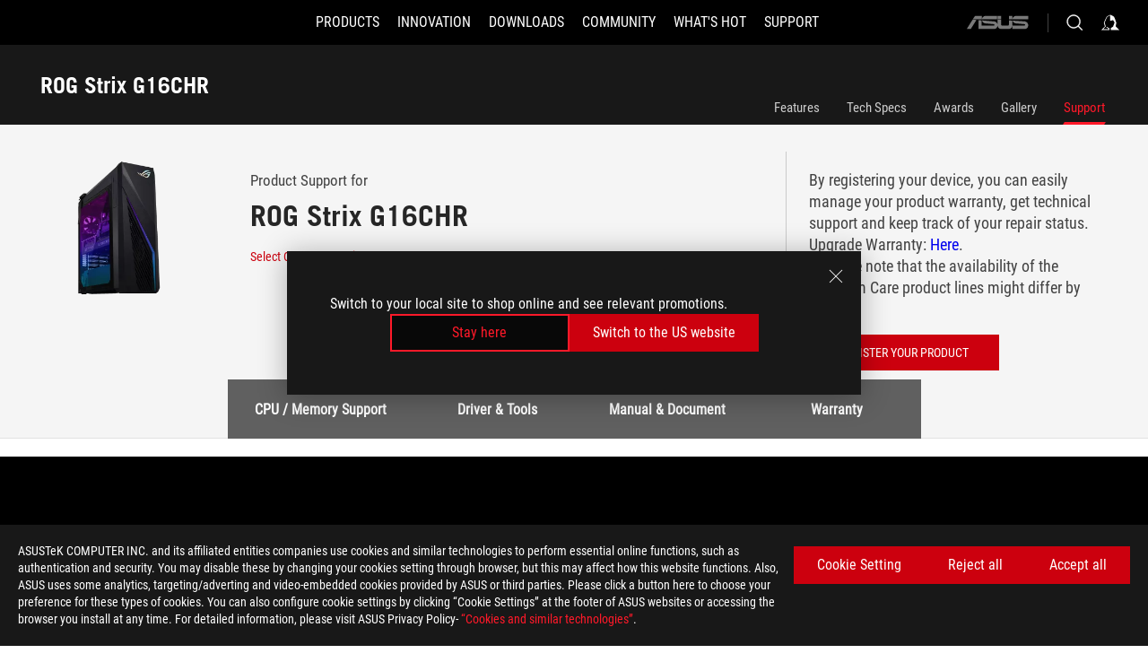

--- FILE ---
content_type: text/html; charset=utf-8
request_url: https://rog.asus.com/bt/desktops/mid-tower/rog-strix-g16chr/helpdesk/
body_size: 35212
content:
<!doctype html>
<html data-n-head-ssr dir="ltr" lang="en-us" data-n-head="%7B%22dir%22:%7B%22ssr%22:%22ltr%22%7D,%22lang%22:%7B%22ssr%22:%22en-us%22%7D%7D">
  <head >
    <meta data-n-head="ssr" charset="utf-8"><meta data-n-head="ssr" name="viewport" content="width=device-width, initial-scale=1.0"><meta data-n-head="ssr" name="robots" content="index"><meta data-n-head="ssr" data-hid="description" name="description" content="ROG Strix G16CHR powered by up to an Intel® Core™ i7-14700KF and up to an NVIDIA® GeForce RTX™ 4080 GPU, with a new airflow focused front panel that allows for either air cooling or liquid cooling."><meta data-n-head="ssr" data-hid="og:title" property="og:title" content="ROG Strix G16CHR｜Gaming laptops｜ROG Baltics"><meta data-n-head="ssr" data-hid="og:type" property="og:type" content="website"><meta data-n-head="ssr" data-hid="og:site_name" property="og:site_name" content="@ROG"><meta data-n-head="ssr" data-hid="og:description" property="og:description" content="ROG Strix G16CHR powered by up to an Intel® Core™ i7-14700KF and up to an NVIDIA® GeForce RTX™ 4080 GPU, with a new airflow focused front panel that allows for either air cooling or liquid cooling."><meta data-n-head="ssr" data-hid="og:url" property="og:url" content="https://rog.asus.com/bt/desktops/mid-tower/rog-strix-g16chr/helpdesk/"><meta data-n-head="ssr" data-hid="og:image" property="og:image" content="https://dlcdnwebimgs.asus.com/gain/441318D3-1C32-4C43-9D97-F125A07175C4"><meta data-n-head="ssr" data-hid="twitter:title" property="twitter:title" content="ROG Strix G16CHR｜Gaming laptops｜ROG Baltics"><meta data-n-head="ssr" data-hid="twitter:site" property="twitter:site" content="@ROG"><meta data-n-head="ssr" data-hid="twitter:description" property="twitter:description" content="ROG Strix G16CHR powered by up to an Intel® Core™ i7-14700KF and up to an NVIDIA® GeForce RTX™ 4080 GPU, with a new airflow focused front panel that allows for either air cooling or liquid cooling."><meta data-n-head="ssr" data-hid="twitter:card" property="twitter:card" content="summary_large_image"><meta data-n-head="ssr" data-hid="twitter:image" property="twitter:image" content="https://dlcdnwebimgs.asus.com/gain/441318D3-1C32-4C43-9D97-F125A07175C4"><title>ROG Strix G16CHR｜Gaming laptops｜ROG Baltics</title><link data-n-head="ssr" rel="icon" type="image/x-icon" href="/rog/nuxtStatic/img/favicon.ico"><link data-n-head="ssr" rel="preconnect" href="https://dlcdnwebimgs.asus.com"><link data-n-head="ssr" rel="preconnect" href="https://dlcdnrog.asus.com"><link data-n-head="ssr" rel="preconnect" href="https://asus-brand-assistant.asus.com"><link data-n-head="ssr" rel="preconnect" href="https://dlcdnimgs.asus.com"><link data-n-head="ssr" rel="stylesheet" href="/rog/nuxtStatic/css/fontHQ.css"><link data-n-head="ssr" rel="stylesheet" href="https://dlcdnimgs.asus.com/vendor/cookie-banner/css/alert-info_rog.css" type="text/css"><link data-n-head="ssr" rel="stylesheet" href="https://dlcdnimgs.asus.com/vendor/location-reminder/css/locationreminder_rog.css" type="text/css"><link data-n-head="ssr" rel="canonical" href="https://rog.asus.com/bt/desktops/mid-tower/rog-strix-g16chr/helpdesk/"><script data-n-head="ssr" type="text/javascript" src="https://dlcdnrog.asus.com/rog/js/jquery-1.12.4.min.js"></script><script data-n-head="ssr" type="text/javascript">window.AsusAPIConfig = {
          system: "rog",
          websitePath: 'bt',
          theme: "rog",
          campaignId: "3f8bcb17-b07f-4992-bcf7-72cdfcf704f9",
          zIndex: 11900,
        }; </script><script data-n-head="ssr" src="" defer></script><script data-n-head="ssr" type="text/javascript">(function (w, d, s, l, i) {
          w[l] = w[l] || [];
          w[l].push({'gtm.start': new Date().getTime(), event: 'gtm.js' });
          var f = d.getElementsByTagName(s)[0],
          j = d.createElement(s),
          dl = l != "dataLayer" ? "&l=" + l : "";
          j.defer = true;
          j.src = "https://www.googletagmanager.com/gtm.js?id=" + i + dl;
          f.parentNode.insertBefore(j, f);
          })(window, document, "script", "dataLayer", "GTM-NJRLM8");
          </script><script data-n-head="nuxt-jsonld" data-hid="nuxt-jsonld--51cb3be8" type="application/ld+json">[{"@context":"http://schema.org","@type":"Product","name":"ROG Strix G16CHR","image":["https://dlcdnwebimgs.asus.com/gain/441318D3-1C32-4C43-9D97-F125A07175C4","https://dlcdnwebimgs.asus.com/gain/441318D3-1C32-4C43-9D97-F125A07175C4"],"description":"ROG Strix G16CHR powered by up to an Intel® Core™ i7-14700KF and up to an NVIDIA® GeForce RTX™ 4080 GPU, with a new airflow focused front panel that allows for either air cooling or liquid cooling.","brand":{"@type":"Brand","name":"ROG"},"offers":{"@type":"Offer","priceCurrency":"","price":"","availability":"https://schema.org/InStock"}},{"@context":"http://schema.org","@type":"BreadcrumbList","itemListElement":[{"@type":"ListItem","position":1,"name":"DESKTOPS","item":"https://rog.asus.com/bt/desktops-group/"},{"@type":"ListItem","position":2,"name":"DESKTOPS FILTER","item":"https://rog.asus.com/bt/desktops-group/allmodels/"},{"@type":"ListItem","position":3,"name":"ROG STRIX G16CHR","item":"https://rog.asus.com/bt/desktops/mid-tower/rog-strix-g16chr/"},{"@type":"ListItem","position":4,"name":"SUPPORT","item":"https://rog.asus.com/bt/desktops/mid-tower/rog-strix-g16chr/helpdesk/"}]}]</script><link rel="stylesheet" href="/_nuxt/b63d001220927.css"><link rel="stylesheet" href="/_nuxt/466cf01220927.css"><link rel="stylesheet" href="/_nuxt/6756901220927.css"><link rel="stylesheet" href="/_nuxt/94d3f01220927.css"><link rel="stylesheet" href="/_nuxt/08ed801220927.css"><link rel="stylesheet" href="/_nuxt/0aa0401220927.css"><link rel="stylesheet" href="/_nuxt/035df01220927.css"><link rel="stylesheet" href="/_nuxt/b57d601220927.css"><link rel="stylesheet" href="/_nuxt/9984f01220927.css"><link rel="stylesheet" href="/_nuxt/918e001220927.css"><link rel="stylesheet" href="/_nuxt/82deb01220927.css"><link rel="stylesheet" href="/_nuxt/c252b01220927.css">
  </head>
  <body id="rogProduct" data-n-head="%7B%22id%22:%7B%22ssr%22:%22rogProduct%22%7D%7D">
    <div data-server-rendered="true" id="__nuxt"><div class="PageLoading__loadingContainer__LnxUq PageLoading__isLeave__YZea2"><i class="PageLoading__loadingIcon__Rr9iJ"></i></div><div id="__layout"><div id="defaultWrapper" data-dirtype="ltr" class="rogApp bt default__defaultWrapper__ku4fA"><noscript><iframe src="//www.googletagmanager.com/ns.html?id=GTM-NJRLM8" height="0" width="0" style="display:none;visibility:hidden"></iframe></noscript> <div><div dir="ltr" class="newHeader Header__headerWrapper__4ipKk Header__upscrolled__V-ogp Header__noSticky__kZaPC"><div class="Header__headerContainer__-AktX"><header aria-label="rog header" class="robotoFont Header__header__iNAJ6"><a aria-label="ROG - Republic of Gamers" href="/" id="rogLogo" class="Header__rogLogo__LY-pL"><div class="Header__rogLogoIcon__SUCq+"><svg xmlns="http://www.w3.org/2000/svg" viewBox="0 0 200 37" svg-inline role="presentation" focusable="false"><path d="M22.2 29.1c.8.5 1.6 1 2.4 1.4 8.6 3.8 21.3 6.1 23.7 5.3C55 33.6 62.5 19.5 64.8 13c0 0-7 2.8-14.1 6.1-5.9 2.8-12.4 6-12.4 6l16.5-5s-4.4 10.4-10.2 11.6c-5.8 1.2-16-2.9-16-2.9.8-.7 11.6-8.6 36.8-18.9 1.1-.8 1.8-2.1 2-3.4-5.8.6-11.4 2.3-16.7 4.8-10.6 5-28.5 17.8-28.5 17.8zM3.8 24c1.8 2.3 9.2 4.2 10.2 4.4-4.6-3.2-14-12-14-12 1 2.7 2.3 5.2 3.8 7.6z"></path><path d="M25.6 22.9C30.5 19.3 47.9 4.6 64.7.6c0 0-8.8-1.4-21.3 2.5-4.5 1.4-11 7.7-23.1 19.4-1.6.9-7.5-2.5-10.9-4.1 0 0 5.6 8.9 7.6 11.5 3 4.1 8.5 6.5 8.5 6.5-.5-.5-4.3-4.5-5.4-6.8-.7-1.1.1-2.7 5.5-6.7zM127.9 6.8h-3v8.9h-5.6V6.8h-3v10.4h11.6zM152.9 15.6h-7.5V6.8h-3.1v10.4h9.2zM154.2 6.8h3.1v10.4h-3.1zM191.7 8.3h6.9l1.4-1.5h-11.4v10.4h3.1v-5.1h6.7l1.2-1.6h-7.9zM106.6 13.8h8.3V7.6c0-.4-.3-.8-.7-.8h-10.7v10.3h3.1v-3.3zm0-5.5h5c.1 0 .3 0 .3.5v3.5h-5.3v-4zM140.7 10.8h-.9v-3c0-.6-.3-1-.8-1h-9.7v10.4h11.3l.1-6.4zm-3.1 4.8h-5.2v-3.3h5.2v3.3zm0-4.8h-5.2V8.3h4.9c.3 0 .3.4.3.5v2zM100.5 8.3l1.6-1.5H90.5v10.3h11.6l-1.6-1.5h-6.9v-2.8h7.8v-1.7h-7.8V8.3zM162 8.3h7l1.5-1.5h-11.6v10.3H169l1.5-1.5H162zM154 24.5l1.3-1.5h-11.8v5.6h8.5v3.1h-8.9l1.9 1.6h10.2V27h-8.6v-2.5zM100.6 23h-11v10.3h3.1v-4.4h5.5v4.4h3.1v-9.4c.1-.4-.2-.8-.7-.9zm-2.4 4.4h-5.4v-2.9h5.1c.3 0 .3.3.3.5v2.4zM127.2 24.5l1.6-1.5h-11.7v10.3h11.7l-1.6-1.5h-7V29h7.9v-1.7h-7.9v-2.8zM86.4 24.6L88 23H75.8v10.3h11.8v-5.6h-3.1v4.1H79v-7.2zM103 23v10.4h3.2v-6l3 2.1 3.1-2.1v6h3.1V23l-6.2 4.1zM141.8 28.9v-5c0-.5-.3-1-.8-1h-11.2v10.4h3.1v-8.8h5.4c.3 0 .3.3.3.5v2h-5.1l5.6 6.3h3.7l-3.9-4.4h2.9zM88.7 14.1V7.8c0-.5 0-1-.6-1H75.8V14l3.2 3.5V8.3h6c.4 0 .5.1.5.5v3.3h-5.3l8.5 8.9v-3.5L85.5 14h3.2zM186.1 6.8h-10.5v7.5l2.5 2.9h8.7V7.6c0-.4-.3-.8-.7-.8zm-2.4 8.8h-3.3l-1.7-2V8.3h5v7.3z"></path></svg></div></a> <div class="Header__accessibility__Wa+tY"><div class="orb-skip-links"><span>Accessibility links</span> <ul><li><a href="#rogContent" aria-label="Skip to content">Skip to content</a></li> <li><a aria-label="Accessibility Help" href="https://www.asus.com/bt/content/Accessibility-Policy/">Accessibility Help</a></li> <li><a href="#rogMenu" aria-label="Skip to Menu">Skip to Menu</a></li> <li><a href="#rogFooter" aria-label="ASUS Footer">ASUS Footer</a></li></ul></div></div> <nav class="Header__headerNav__9MLbL"><div aria-label="Menu" role="button" tabindex="0" class="Header__headerBurger__sqASp"><span class="Header__rogBurger__di8FM"><svg width="24" height="24" viewBox="0 0 24 24" fill="none" xmlns="http://www.w3.org/2000/svg" svg-inline alt="close" role="presentation" focusable="false"><path fill-rule="evenodd" clip-rule="evenodd" d="M20 6H4v1h16V6zm0 5.5H4v1h16v-1zM4 17h16v1H4v-1z" fill="#fff"></path></svg></span></div> <div class="mobileMenu Header__headerMenu__lncT7"><!----> <ul aria-hidden="true" class="Header__userListMobile__Xz0G0"><li class="Header__userMobileListTitle__HY03J"><svg xmlns="http://www.w3.org/2000/svg" data-name="圖層 1" viewBox="0 0 32 32" role="button" aria-label="go back" svg-inline alt="left" focusable="false"><path d="M8.93 13.77L22.94 0v6.7l-9.18 8.94 9.18 9.66V32L8.93 17.51l-1.87-1.87 1.87-1.87z"></path></svg> <p>USER</p></li> <!----> <li><ul role="list" class="Header__accountLinkSection__-4tgi"><li role="none" style="display:;"><a aria-label="My ROG Elite Rewards" href="https://rog.asus.com/elite/">
                    My ROG Elite Rewards
                  </a> <!----></li><li role="none" style="display:;"><a aria-label="My Account" href="https://account.asus.com/overview.aspx?login_background=general_black">
                    My Account
                  </a> <!----></li> <!----></ul></li></ul> <ol role="list" class="headerMenuList Header__headerMenuList__jpBKd"><li role="listitem" class="headerItem Header__menuList__61wq5"><div tabindex="0" aria-haspopup="true" id="rogMenu" class="Header__menuItem__yvKxM firstMenuItem"><span class="menuItem">Products</span> <div class="Header__isMobileArrow__8hwJn"><svg width="16" height="16" viewBox="0 0 16 16" fill="none" xmlns="http://www.w3.org/2000/svg" svg-inline role="none" alt="right" focusable="false"><path d="M12.733 8l-6.666 6.667H3.333L10 8 3.333 1.333h2.734L12.733 8z" fill="#181818"></path></svg></div></div> <!----></li><li role="listitem" class="headerItem Header__menuList__61wq5"><div tabindex="0" aria-haspopup="true" id="rogMenu1" class="Header__menuItem__yvKxM"><span class="menuItem">Innovation</span> <div class="Header__isMobileArrow__8hwJn"><svg width="16" height="16" viewBox="0 0 16 16" fill="none" xmlns="http://www.w3.org/2000/svg" svg-inline role="none" alt="right" focusable="false"><path d="M12.733 8l-6.666 6.667H3.333L10 8 3.333 1.333h2.734L12.733 8z" fill="#181818"></path></svg></div></div> <!----></li><li role="listitem" class="headerItem Header__menuList__61wq5"><div tabindex="0" aria-haspopup="true" id="rogMenu2" class="Header__menuItem__yvKxM"><span class="menuItem">Downloads</span> <div class="Header__isMobileArrow__8hwJn"><svg width="16" height="16" viewBox="0 0 16 16" fill="none" xmlns="http://www.w3.org/2000/svg" svg-inline role="none" alt="right" focusable="false"><path d="M12.733 8l-6.666 6.667H3.333L10 8 3.333 1.333h2.734L12.733 8z" fill="#181818"></path></svg></div></div> <!----></li><li role="listitem" class="headerItem Header__menuList__61wq5"><div tabindex="0" aria-haspopup="true" id="rogMenu3" class="Header__menuItem__yvKxM"><span class="menuItem">COMMUNITY</span> <div class="Header__isMobileArrow__8hwJn"><svg width="16" height="16" viewBox="0 0 16 16" fill="none" xmlns="http://www.w3.org/2000/svg" svg-inline role="none" alt="right" focusable="false"><path d="M12.733 8l-6.666 6.667H3.333L10 8 3.333 1.333h2.734L12.733 8z" fill="#181818"></path></svg></div></div> <!----></li><li role="listitem" class="headerItem Header__menuList__61wq5"><div tabindex="0" aria-haspopup="true" id="rogMenu4" class="Header__menuItem__yvKxM"><span class="menuItem">What's HOT</span> <div class="Header__isMobileArrow__8hwJn"><svg width="16" height="16" viewBox="0 0 16 16" fill="none" xmlns="http://www.w3.org/2000/svg" svg-inline role="none" alt="right" focusable="false"><path d="M12.733 8l-6.666 6.667H3.333L10 8 3.333 1.333h2.734L12.733 8z" fill="#181818"></path></svg></div></div> <!----></li><li role="listitem" class="headerItem Header__menuList__61wq5"><a id="rogMenu5" aria-label="Support" href="https://rog.asus.com/support" target="_blank" rel="noopener noreferrer" class="Header__noArrow__bv8YA"><span class="menuItem">Support</span></a> <!----></li> <li role="listitem"><a aria-label="ASUS" href="https://www.asus.com/bt/" class="Header__mobileAsusLogo__UzZfj"><svg xmlns="http://www.w3.org/2000/svg" width="71.418" height="15.556" viewBox="0 0 71.418 15.556" svg-inline alt="asus" role="presentation" focusable="false"><g data-name="组件 69 – 1"><path fill="#797979" stroke="rgba(0,0,0,0)" stroke-miterlimit="10" d="M52.803 15.056l.009-3.84h13.593a1.609 1.609 0 00.649-.183.818.818 0 00.256-.578c0-.737-.613-.769-.921-.785l-9.882-.815A4.615 4.615 0 0154.3 7.812a3.758 3.758 0 01-1.271-2.052s12.766.746 14.184.877a4.359 4.359 0 013.618 3.351 6.077 6.077 0 01-.022 1.57 4.233 4.233 0 01-4.008 3.5zm-12.767-.017l-.354-.025a4.216 4.216 0 01-3.621-3.534v-.609a5.825 5.825 0 01-.077.656 4.261 4.261 0 01-3.52 3.5h-18.3v-9.8l3.8.276v5.738h13.688a.768.768 0 00.807-.74c.007-.738-.562-.814-.864-.828 0 0-9.444-.774-9.782-.806a4.988 4.988 0 01-2.284-1.074 3.976 3.976 0 01-1.2-2.258s12.694 1 14.119 1.129c2.392.221 3.494 2.753 3.59 3.327 0 0 .008.059.015.164V4.642l3.881.278v5.078a1.23 1.23 0 001.119 1.273h6.6a1.264 1.264 0 001.267-1.285v-4.46l3.843.227v5.358c0 3.627-3.817 3.931-3.817 3.931zM.918 15.021L7.651 4.597l4.341.458-6.472 9.966zM52.803 4.363v-.311a5.491 5.491 0 01.973-2A4.27 4.27 0 0156.918.5h14v3.866zm-3.937 0V.519h3.909v3.844zm-12.844 0V.519h3.912v3.844zm-28.216 0s1.589-2.59 1.983-3.1a1.682 1.682 0 011.4-.738h6.946v3.527a5.5 5.5 0 01.977-2A4.252 4.252 0 0122.253.496h13.086v3.863z" data-name="联合 1"></path></g></svg></a></li></ol> <!----></div></nav> <div class="Header__iconBlock__WQh2q"><div class="Header__asusLogo__I7sul"><a aria-label="ASUS" href="https://www.asus.com/bt/"><svg xmlns="http://www.w3.org/2000/svg" width="71.418" height="15.556" viewBox="0 0 71.418 15.556" svg-inline alt="asus" role="none" focusable="false"><g data-name="组件 69 – 1"><path fill="#797979" stroke="rgba(0,0,0,0)" stroke-miterlimit="10" d="M52.803 15.056l.009-3.84h13.593a1.609 1.609 0 00.649-.183.818.818 0 00.256-.578c0-.737-.613-.769-.921-.785l-9.882-.815A4.615 4.615 0 0154.3 7.812a3.758 3.758 0 01-1.271-2.052s12.766.746 14.184.877a4.359 4.359 0 013.618 3.351 6.077 6.077 0 01-.022 1.57 4.233 4.233 0 01-4.008 3.5zm-12.767-.017l-.354-.025a4.216 4.216 0 01-3.621-3.534v-.609a5.825 5.825 0 01-.077.656 4.261 4.261 0 01-3.52 3.5h-18.3v-9.8l3.8.276v5.738h13.688a.768.768 0 00.807-.74c.007-.738-.562-.814-.864-.828 0 0-9.444-.774-9.782-.806a4.988 4.988 0 01-2.284-1.074 3.976 3.976 0 01-1.2-2.258s12.694 1 14.119 1.129c2.392.221 3.494 2.753 3.59 3.327 0 0 .008.059.015.164V4.642l3.881.278v5.078a1.23 1.23 0 001.119 1.273h6.6a1.264 1.264 0 001.267-1.285v-4.46l3.843.227v5.358c0 3.627-3.817 3.931-3.817 3.931zM.918 15.021L7.651 4.597l4.341.458-6.472 9.966zM52.803 4.363v-.311a5.491 5.491 0 01.973-2A4.27 4.27 0 0156.918.5h14v3.866zm-3.937 0V.519h3.909v3.844zm-12.844 0V.519h3.912v3.844zm-28.216 0s1.589-2.59 1.983-3.1a1.682 1.682 0 011.4-.738h6.946v3.527a5.5 5.5 0 01.977-2A4.252 4.252 0 0122.253.496h13.086v3.863z" data-name="联合 1"></path></g></svg> <span class="sr-only">ASUS home logo</span></a></div> <button id="searchButton" tabindex="0" aria-haspopup="true" aria-label="Search, type and press enter to search" class="searchButton Header__searchButton__NyfWa" style="display:;"><svg width="24" height="24" viewBox="0 0 24 24" fill="none" xmlns="http://www.w3.org/2000/svg" role="none" svg-inline alt="search" focusable="false"><g clip-path="url(#clip0_928_570)"><path fill-rule="evenodd" clip-rule="evenodd" d="M16.045 16.645a7.5 7.5 0 11.707-.707l4.254 4.254-.707.707-4.254-4.254zm-.342-1.049A6.5 6.5 0 106.51 6.404a6.5 6.5 0 009.193 9.192z" fill="#fff"></path></g><defs><clipPath id="clip0_928_570"><path fill="#fff" d="M0 0h24v24H0z"></path></clipPath></defs></svg></button> <!----> <div class="headerPersonalBlock__personalWrapper__N2xAS"><button id="personMenuButton" aria-haspopup="true" aria-controls="personMenu" type="button" aria-label="Account Manager byundefined" tabindex="0" class="userButton headerPersonalBlock__accountButton__y2X2l headerPersonalBlock__isLogin__zviqO"><svg width="24" height="24" viewBox="0 0 24 24" fill="none" xmlns="http://www.w3.org/2000/svg" svg-inline alt="user" role="presentation" focusable="false" class="svg-icon"><path d="M12.613 18.28v2.1H22l-4.009-4.009.7-3.982v-.1c-.484-1.44-2.1-6.195-2.783-6.846a18.386 18.386 0 00-3.701-1.874L12 3.5l-.17.069A18.393 18.393 0 008.13 5.443c-.69.651-2.89 5.848-3.32 6.88l-.063.139 1.235 3.939L2 20.383h8.886V18.53l-2.873-1.718-.442.739 2.448 1.452v.507H4.094l2.795-3.123-1.215-4.121a50.59 50.59 0 012.97-6.447 15.671 15.671 0 013.107-1.614V10.304l3.332-.868c.633.85 1.17 1.766 1.6 2.733l-1.587 4.425-2.483 1.686z" fill="#F7F7F7"></path></svg> <img aria-hidden="" src="" alt="user" style="display:none;"></button> <!----></div> <!----></div></header> <!----></div></div></div> <main class="layout"><div class="productOverview"><div role="main" class="product-content Product__productContent__HKTN1"><div id="productTabBarContainer" class="productTabBarContainer ProductTabBar__productTabBarContainer__O9P3C ProductTabBar__noPrice__wQ7fE"><div class="ProductTabBar__productTabBarWrapper__NkfAp"><div class="ProductTabBar__productInfo__kijFw"><a href="https://rog.asus.com/bt/desktops/mid-tower/rog-strix-g16chr/" class="ProductTabBar__productName__2TSo7"><h1>ROG Strix G16CHR </h1> <span class="sr-only">- Support</span></a> <div class="ProductTabBar__productRatingContent__nNUYh" style="display:none;"><div style="display:none;"><div id="ratingText" data-bv-show="inline_rating" data-bv-set="false" data-bv-product-id=""></div></div></div> <!----> <div class="ProductTabBar__productTabLowPriceTextDesktop__iJxVk ProductTabBar__mobile__JCkq0" style="display:none;"><p>The lowest price from 30 days before the promotion:</p> <p class="ProductTabBar__lowHistoryPrice__t-JUg">
              
            </p></div> <!----></div> <div class="ProductTabBar__productTabBarList__7JGkm"><div class="ProductTabBar__productTabWrapper__wiiO+"><!----> <!----> <!----> <div class="ProductTabBar__productTabLowPriceTextDesktop__iJxVk ProductTabBar__desktop__0i140" style="display:none;"><p>The lowest price from 30 days before the promotion:</p> 
            <p class="ProductTabBar__lowHistoryPrice__t-JUg">
              
            </p></div> <div class="ProductTabBar__productTabDesktop__Al-sY"><div class="ProductTabBar__productTabBarBottom__AnMuB"><ul role="list" class="tabList"><li class="tabItem"><a href="/bt/desktops/mid-tower/rog-strix-g16chr/" id="rogContent">Features</a></li><li class="tabItem"><a href="/bt/desktops/mid-tower/rog-strix-g16chr/spec/" id="tabItemLink_1">Tech Specs</a></li><li class="tabItem"><a href="/bt/desktops/mid-tower/rog-strix-g16chr/award/" id="tabItemLink_2">Awards</a></li><li class="tabItem"><a href="/bt/desktops/mid-tower/rog-strix-g16chr/gallery/" id="tabItemLink_3">Gallery</a></li><li class="tabItem ProductTabBar__active__N4qFo"><a href="/bt/desktops/mid-tower/rog-strix-g16chr/helpdesk/" id="tabItemLink_4">Support</a></li> <!----></ul></div></div></div></div></div> <div class="ProductTabBar__productFullMenuMobile__S2P4+"><button tabindex="0" aria-label="show mobile tab list" class="ProductTabBar__mobileFullMenuButton__YjpKG"><span>
          Menu
        </span> <svg width="12" height="12" viewBox="0 0 12 12" fill="none" xmlns="http://www.w3.org/2000/svg" svg-inline focusable="false" aria-hidden="true" alt="triangle down" role="presentation"><path d="M1 4l5 6 5-6H1z" fill="#fff"></path></svg></button></div> <div aria-hidden="true" class="ProductTabBar__mobileTabList__OFkOO" style="height:0px;"><ul><li tabindex="-1" class="tabItem firstTabItem"><!----> <div class="ProductTabBar__firstTabItemMobile__eKv82"><span>
                  Features
                </span></div> <ul class="ProductTabBar__subTabListMobile__mrIWV" style="height:0px;"><li tabindex="-1" class="tabItem firstTabItem ProductTabBar__firstTabItem__FE3gO"><span>
                    Features
                  </span></li> </ul></li> <li tabindex="-1" class="tabItem ProductTabBar__mobileTabItem__KF1TS"><span>
                Tech Specs
              </span></li><li tabindex="-1" class="tabItem ProductTabBar__mobileTabItem__KF1TS"><span>
                Awards
              </span></li><li tabindex="-1" class="tabItem ProductTabBar__mobileTabItem__KF1TS"><span>
                Gallery
              </span></li><li tabindex="-1" class="tabItem ProductTabBar__mobileTabItem__KF1TS ProductTabBar__active__N4qFo"><span>
                Support
              </span></li></ul></div></div> <!----> <div class="ProductSupport__productSupportWrapper__BeKCy"><div class="ProductSupport__productSupport__jCeyd"><div class="ProductSupportHeader__productSupportHeaderWrapper__T8Pgk"><div class="ProductSupportHeader__productSupportHeader__SnIIN"><div class="ProductSupportHeader__productHeadLeft__ZSNwU"><div class="ProductSupportHeader__productHeadImg__m37R8"><img src="https://dlcdnwebimgs.asus.com/gain/FB384021-69AE-445F-8784-C4D2CA4DF9F3/h300/w300/fwebp" alt></div> <div class="ProductSupportHeader__productInfo__+Yt7u"><div class="ProductSupportHeader__productHeadLeftWord__WG4-q">Product Support for</div> <span class="ProductSupportHeader__productTitle__pQJw2">ROG Strix G16CHR</span> <a aria-label="Select Other Model" rel="noopener noreferrer" class="ProductSupportHeader__productHeadLeftlink__clp2a">
          Select Other Model
          <svg xmlns="http://www.w3.org/2000/svg" data-name="圖層 1" viewBox="0 0 32 32" svg-inline alt="arrow" role="presentation" focusable="false"><path d="M23.07 13.77L9.06 0v6.7l9.18 8.94-9.18 9.66V32l14.01-14.49 1.87-1.87-1.87-1.87z"></path></svg></a></div></div> <div class="ProductSupportHeader__productHeadRight__fbIUi"><div class="ProductSupportHeader__productHeadRightWord__6ghT9">By registering your device, you can easily manage your product warranty, get technical support and keep track of your repair status.<br>
Upgrade Warranty: <a href="https://www.asus.com/support/premium_care/">Here</a>.<br>
* Please note that the availability of the Premium Care product lines might differ by country.</div> <div class="ButtonRed__redFullButton__0lMzl"><a tabindex="0" href="https://redirect.asus.com/rda?pdt=" target="_self" rel="" class="btn ButtonRed__btnRed__SXGza ButtonRed__isFull__6Glcz"><div class="ButtonRed__inner__U++OE"><span class="buttonName ButtonRed__smallFont__LQtGu"><!---->
          REGISTER YOUR PRODUCT
          <!----></span></div> <div class="ButtonRed__hoverColor__0DIt8"></div></a></div></div></div></div> <div class="ProductSupportContent__productSupportContent__5vsC-"><div class="Tabs__tabWrapper__bJGIp"><div class="Tabs__tabs__G7xwf"><ul role="tablist"></ul></div> <div class="Tabs__tabsContentWrapper__vdQ3Q"><!----><!----><!----><!----></div></div></div> <div class="ProductFooter__productFooterContainer__Mu9vd ProductFooter__productBackgroundBlack__ZFDu8"><div class="ProductFooter__productFooterContent__mXPuo"><!----> <div class="ProductFooter__productFooterHDMI__watNS"><img src="/_nuxt/img/HDMI_logo_R_Gray.3857aa7.png" alt="Product has High-Definition Multimedia Interface"></div> <p class="sr-only">Disclaimer</p> <div class="ProductFooter__productFooterList__J6HzI"><ul><li><div>The terms HDMI, HDMI High-Definition Multimedia Interface, HDMI Trade dress and the HDMI Logos are trademarks or registered trademarks of HDMI Licensing Administrator, Inc.</div></li><li><div>The actual HDMI version of the products should be checked in the product specifications page respectively.</div></li><li><div>Products certified by the Federal Communications Commission and Industry Canada will be distributed in the United States and Canada. Please visit the ASUS USA and ASUS Canada websites for information about locally available products.</div></li><li><div>All specifications are subject to change without notice. Please check with your supplier for exact offers. Products may not be available in all markets.</div></li><li><div>Specifications and features vary by model, and all images are illustrative. Please refer to specification pages for full details.</div></li><li><div>PCB color and bundled software versions are subject to change without notice.</div></li><li><div>Brand and product names mentioned are trademarks of their respective companies.</div></li><li><div>Unless otherwise stated, all performance claims are based on theoretical performance. Actual figures may vary in real-world situations.</div></li><li><div>The actual transfer speed of USB 3.0, 3.1, 3.2, and/or Type-C will vary depending on many factors including the processing speed of the host device, file attributes and other factors related to system configuration and your operating environment.</div></li></ul></div></div></div></div></div> <script type="application/javascript" src="/rog/nuxtStatic/js/overview.js"></script> <!----><!----><!----><!----><!----><!----><!----></div> <!----> <!----></div></main> <div><footer dir="ltr" class="footer newFooter Footer__footerContainer__4paCr"><div class="Footer__footerContent__8f6dw"><div class="Footer__footerTopContent__vP++P" style="display:;"><div aria-label="breadcrumbs" role="navigation" class="Breadcrumb__breadcrumbContainer__1YPg6"><ul class="Breadcrumb__breadcrumbList__qVeH2"><li class="Breadcrumb__breadcrumbHomeList__7VIjI Breadcrumb__breadcrumbItem__JOFwJ" style="display:;"><p class="Breadcrumb__homeLinkIcon__HXqz1"><a aria-label="HomePage" href="https://rog.asus.com/bt/" aria-current="false"><svg width="32" height="18" viewBox="0 0 32 18" fill="none" xmlns="http://www.w3.org/2000/svg" svg-inline role="presentation" focusable="false"><path fill-rule="evenodd" clip-rule="evenodd" d="M12.143 11.094c-2.552 1.888-2.936 2.676-2.627 3.273a20.501 20.501 0 002.58 3.2v.023a11.358 11.358 0 01-4.046-3.097c-.935-1.264-3.596-5.474-3.596-5.474.297.142.634.314.992.495 1.573.799 3.54 1.796 4.173 1.443 5.736-5.593 8.835-8.558 10.954-9.222C26.517-.139 30.677.54 30.677.54 23.67 2.194 16.384 7.825 13.19 10.294c-.425.328-.777.6-1.046.8zm-.445 3.575a8.9 8.9 0 01-1.158-.645s8.482-6.043 13.5-8.429A24.683 24.683 0 0132 3.292a2.404 2.404 0 01-.949 1.622h-.047c-11.95 4.874-16.992 8.657-17.395 8.966 0 .007 4.862 1.918 7.59 1.37 2.727-.547 4.824-5.469 4.824-5.469l1.758-.54-9.578 2.893.525-.266.033-.011c.797-.409 2.504-1.253 5.313-2.567 3.348-1.575 6.669-2.893 6.669-2.893-1.11 3.083-4.653 9.767-7.789 10.791-1.167.375-7.158-.72-11.256-2.519zm7.03-2.8l.009-.005-.142.052.133-.048zm9.975-6.217zM1.812 11.596A17.537 17.537 0 010 7.996s4.478 4.178 6.662 5.703l-.059-.028c-.484-.112-3.928-.956-4.791-2.075z" fill="#B3B3B3"></path></svg></a></p></li> <li><ul class="Breadcrumb__breadcrumbSubList__Mwlb7"><li style="display:;"><p><a aria-label="Gaming  Desktops" href="https://rog.asus.com/bt/desktops-group/" aria-current="false"><span>Gaming  Desktops</span></a></p></li><li style="display:;"><p><a aria-label="Desktops Filter" href="https://rog.asus.com/bt/desktops-group/allmodels/" aria-current="false"><span>Desktops Filter</span></a></p></li><li style="display:;"><p><a aria-label="ROG Strix G16CHR" href="https://rog.asus.com/bt/desktops/mid-tower/rog-strix-g16chr/" aria-current="false"><span>ROG Strix G16CHR</span></a></p></li> <!----></ul></li></ul></div></div> <div class="Footer__footerPayMentContent__XPHka Footer__noPayMent__pCsRR"><!----> <div class="Footer__crmWrapper__YQPB5"><label for>Get the latest deals and more</label> <div class="Footer__crmInputWrapper__CwI5O"><span class="Footer__measureSpan__CYOrq">
            Enter email address
          </span> <input type="email" placeholder="Enter email address" value="" class="Footer__crmInput__9HXwz"> <div class="Footer__crmButton__tkSOw"><div class="ButtonRed__redFullButton__0lMzl"><div role="button" tabindex="0" class="btn ButtonRed__btnRed__SXGza ButtonRed__isFull__6Glcz ButtonRed__maxWidth__D1j8R ButtonRed__isCrmButton__-qqmC"><div class="buttonClick ButtonRed__inner__U++OE"><span class="buttonClick"><!----> <!---->
          Sign up
        </span></div> <div class="buttonClick ButtonRed__hoverColor__0DIt8"></div></div></div></div></div> <p class="Footer__warnText__A96XK"><svg width="12" height="12" viewBox="0 0 12 12" fill="none" xmlns="http://www.w3.org/2000/svg" svg-inline alt="warn" role="presentation" focusable="false" class="icon"><path d="M6 0a6 6 0 110 12A6 6 0 016 0z" fill="#000"></path><path d="M6 0a6 6 0 106 6 6.018 6.018 0 00-6-6zm.692 9H5.308V7.846h1.384V9zm0-2.538H5.308V2.769h1.384v3.693z" fill="#FA5C00"></path></svg>

        Please enter a valid email address.</p></div></div> <div class="Footer__siteMap__NF2ry"><div class="Footer__siteLeftContent__lMlV3"><ul role="list" class="Footer__footerLinks__p1J6O"><li role="listitem" class="Footer__footerLink__jWbYC"><a id="rogFooter" target="_blank" rel="noopener noreferrer" class="Footer__footerItemName__DEwd0 firstFooterItem">About ROG</a></li><li role="listitem" class="Footer__footerLink__jWbYC"><a id="rogFooter1" target="_self" rel="" class="Footer__footerItemName__DEwd0">Home</a></li><li role="listitem" class="Footer__footerLink__jWbYC"><a id="rogFooter2" target="_blank" rel="noopener noreferrer" class="Footer__footerItemName__DEwd0">NEWSROOM</a></li></ul> <ul role="tree" aria-label="socialMedia" class="Footer__socialList__nGDiB"><li role="treeitem" class="Footer__socialLink__MRz8L"><a href="https://www.facebook.com/ROG.BALTICS" class="Footer__socialItem__sqbj-"><svg width="24" height="24" viewBox="0 0 24 24" fill="none" xmlns="http://www.w3.org/2000/svg" svg-inline alt="facebook" role="presentation" focusable="false"><path d="M12 1C5.925 1 1 5.925 1 12c0 5.158 3.552 9.487 8.343 10.676V15.36H7.075V12h2.268V10.55c0-3.744 1.694-5.479 5.37-5.479.697 0 1.9.137 2.391.273v3.047c-.26-.027-.71-.04-1.27-.04-1.804 0-2.501.683-2.501 2.459V12h3.593l-.617 3.361h-2.976v7.558C18.78 22.261 23 17.624 23 11.999 23 5.926 18.075 1 12 1z" fill="#B3B3B3"></path></svg> <!----> <!----> <!----> <!----> <!----> <!----> <!----> <!----> <!----> <!----> <!----> <span class="sr-only">facebook</span></a></li><li role="treeitem" class="Footer__socialLink__MRz8L"><a href="https://www.youtube.com/channel/UCrB6jiSDHK9Gw7_cT5sk6iw" class="Footer__socialItem__sqbj-"><!----> <!----> <!----> <svg width="24" height="24" viewBox="0 0 24 24" fill="none" xmlns="http://www.w3.org/2000/svg" svg-inline alt="youtube" role="presentation" focusable="false"><path d="M22.78 8.339s-.214-1.517-.876-2.183c-.838-.877-1.774-.881-2.204-.933C16.623 5 12.004 5 12.004 5h-.008s-4.62 0-7.696.223c-.43.052-1.366.056-2.204.933-.662.666-.873 2.183-.873 2.183S1 10.122 1 11.9v1.667c0 1.779.22 3.562.22 3.562s.214 1.517.871 2.183c.838.877 1.938.846 2.428.94 1.762.169 7.481.22 7.481.22s4.623-.008 7.7-.228c.43-.051 1.366-.056 2.204-.932.662-.666.877-2.183.877-2.183S23 15.351 23 13.568v-1.667c0-1.78-.22-3.562-.22-3.562zM9.728 15.592V9.409l5.942 3.102-5.942 3.08z" fill="#B3B3B3"></path></svg> <!----> <!----> <!----> <!----> <!----> <!----> <!----> <!----> <span class="sr-only">youtube</span></a></li><li role="treeitem" class="Footer__socialLink__MRz8L"><a href="https://www.instagram.com/asus_rog_baltics/" class="Footer__socialItem__sqbj-"><!----> <!----> <svg width="24" height="24" viewBox="0 0 24 24" fill="none" xmlns="http://www.w3.org/2000/svg" svg-inline alt="instagram" role="presentation" focusable="false"><path d="M12.172 4.3c2.672 0 2.989.012 4.04.059.977.043 1.504.207 1.856.344.464.18.8.398 1.148.746.352.351.567.684.746 1.148.137.352.301.883.344 1.856.047 1.055.059 1.372.059 4.04 0 2.673-.012 2.989-.059 4.04-.043.977-.207 1.504-.344 1.856-.18.465-.398.8-.746 1.149a3.076 3.076 0 01-1.148.746c-.352.137-.883.3-1.856.344-1.055.046-1.372.058-4.04.058-2.673 0-2.989-.012-4.04-.058-.977-.043-1.504-.207-1.856-.344-.465-.18-.8-.399-1.148-.746a3.076 3.076 0 01-.747-1.15c-.136-.35-.3-.882-.344-1.855-.046-1.055-.058-1.371-.058-4.04 0-2.672.012-2.989.058-4.04.043-.976.208-1.504.344-1.856.18-.464.399-.8.747-1.148a3.076 3.076 0 011.148-.746c.352-.137.883-.301 1.856-.344 1.051-.047 1.367-.059 4.04-.059zm0-1.801c-2.716 0-3.055.012-4.122.059-1.063.047-1.793.218-2.426.465A4.882 4.882 0 003.85 4.179a4.9 4.9 0 00-1.157 1.77c-.246.637-.418 1.363-.464 2.426-.047 1.07-.06 1.41-.06 4.126 0 2.715.013 3.055.06 4.122.046 1.063.218 1.793.464 2.426.258.66.598 1.22 1.157 1.774a4.89 4.89 0 001.77 1.152c.637.247 1.363.418 2.426.465 1.067.047 1.407.059 4.122.059s3.055-.012 4.122-.059c1.063-.047 1.793-.218 2.426-.465a4.89 4.89 0 001.77-1.152 4.89 4.89 0 001.153-1.77c.246-.637.418-1.364.465-2.426.046-1.067.058-1.407.058-4.122s-.012-3.055-.058-4.122c-.047-1.063-.22-1.793-.465-2.426a4.686 4.686 0 00-1.145-1.778 4.889 4.889 0 00-1.77-1.153c-.637-.246-1.364-.418-2.426-.464-1.07-.051-1.41-.063-4.126-.063z" fill="#B3B3B3"></path><path d="M12.172 7.363a5.139 5.139 0 00-5.138 5.138 5.139 5.139 0 105.138-5.138zm0 8.47a3.333 3.333 0 110-6.666 3.333 3.333 0 010 6.667zM18.712 7.16a1.2 1.2 0 11-2.4 0 1.2 1.2 0 012.4 0z" fill="#B3B3B3"></path></svg> <!----> <!----> <!----> <!----> <!----> <!----> <!----> <!----> <!----> <span class="sr-only">instagram</span></a></li></ul></div></div> <div class="Footer__footerLine__3dhcV"><div></div> <div></div></div> <!----> <div class="Footer__privateContent__hl0oD"><div class="Footer__footerLeftBottomContent__MLbtq"><button tabindex="0" type="button" aria-label="Content Language Selector. Currently set toBaltics/English" class="Footer__language__wc6xe Footer__footerItemName__DEwd0 Footer__footerRegionButton__GbKJs"><svg xmlns="http://www.w3.org/2000/svg" data-name="圖層 1" viewBox="0 0 32 32" svg-inline alt="language change" role="presentation" focusable="false" class="Footer__languageIcon__7s29R"><path d="M16 0a16 16 0 1016 16A16 16 0 0016 0zm14.28 16h-5.85a29.25 29.25 0 00-.65-6.25 18.25 18.25 0 004.08-1.7 14.21 14.21 0 012.42 8zm-21 0a27.59 27.59 0 01.61-5.83 29.15 29.15 0 005.24.61V16H9.29zm13.42 0h-5.84v-5.22a29.15 29.15 0 005.24-.61 27.59 27.59 0 01.61 5.83zm-7.56 14.14c-1.67-.48-3.17-2.32-4.23-5a26.22 26.22 0 014.23-.45zm1.72-5.42a26.22 26.22 0 014.23.45c-1.06 2.65-2.56 4.49-4.23 5zm0-1.72v-5.25h5.79a25.52 25.52 0 01-1 5.76 29.41 29.41 0 00-4.79-.51zm0-13.94v-7.2c2 .57 3.75 3.11 4.81 6.64a27.42 27.42 0 01-4.81.56zm-1.72-7.2v7.2a27.42 27.42 0 01-4.81-.56c1.06-3.5 2.81-6.07 4.81-6.64zm0 15.89V23a29.41 29.41 0 00-4.8.51 25.52 25.52 0 01-1-5.76zm-6.5 6.15a20.36 20.36 0 00-3.53 1.31 14.26 14.26 0 01-3.27-7.46h5.78a27.14 27.14 0 001.02 6.15zm.56 1.64a14.1 14.1 0 002.25 4 14.19 14.19 0 01-5.08-3 19.55 19.55 0 012.83-1zm13.6 0a19.55 19.55 0 012.83 1 14.19 14.19 0 01-5.08 3 14.1 14.1 0 002.25-4zm.56-1.64a27.14 27.14 0 001-6.15h5.78a14.26 14.26 0 01-3.27 7.46 20.36 20.36 0 00-3.51-1.31zM26.8 6.68a17.25 17.25 0 01-3.45 1.4 15.46 15.46 0 00-2.8-5.6 14.3 14.3 0 016.25 4.2zm-15.35-4.2a15.46 15.46 0 00-2.8 5.6 17.25 17.25 0 01-3.45-1.4 14.3 14.3 0 016.25-4.2zM4.14 8.05a18.25 18.25 0 004.08 1.7A29.25 29.25 0 007.57 16H1.72a14.21 14.21 0 012.42-7.95z"></path></svg> <p>Baltics/English</p></button></div> <div class="Footer__personalContent__AjxR0"><!----> <ul role="list" class="Footer__termsContent__lvktr"><!----> <li role="listitem"><a href="https://rog.asus.com/bt/terms-of-notice/privacy_policy/" class="Footer__footerItemName__DEwd0 Footer__footerItemLink__Qbyko">Privacy Policy</a></li><li role="listitem"><a href="https://rog.asus.com/bt/terms-of-notice/official-site/" class="Footer__footerItemName__DEwd0 Footer__footerItemLink__Qbyko">Terms of Use Notice</a></li></ul> <button class="Footer__cookieSettingButton__0JFaZ" style="display:;">
          Cookie Settings
        </button> <p class="Footer__copyRightContent__2jo3j Footer__footerItemName__DEwd0">&copy;ASUSTeK Computer Inc. All rights reserved.</p></div></div> <!----></div></footer></div></div></div></div><script>window.__NUXT__=(function(a,b,c,d,e,f,g,h,i,j,k,l,m,n,o,p,q,r,s,t,u,v,w,x,y,z,A,B,C,D,E,F,G,H,I,J,K,L,M,N,O,P,Q,R,S,T,U,V,W,X,Y,Z,_,$,aa,ab,ac,ad,ae,af,ag,ah,ai,aj,ak,al,am,an,ao,ap,aq,ar,as,at,au,av,aw,ax,ay,az,aA,aB,aC,aD,aE,aF,aG,aH,aI,aJ,aK,aL,aM,aN,aO,aP,aQ,aR,aS,aT,aU,aV,aW,aX,aY,aZ,a_,a$,ba,bb,bc,bd,be,bf,bg,bh,bi,bj,bk,bl,bm,bn,bo,bp,bq,br,bs,bt,bu,bv,bw,bx,by,bz,bA,bB,bC,bD,bE,bF,bG,bH,bI,bJ,bK,bL,bM,bN,bO,bP,bQ,bR,bS,bT,bU,bV,bW,bX,bY,bZ,b_,b$,ca,cb,cc,cd,ce,cf,cg,ch,ci,cj,ck,cl,cm,cn,co,cp,cq,cr,cs,ct,cu,cv,cw,cx,cy,cz,cA,cB,cC,cD,cE,cF,cG,cH,cI,cJ,cK,cL,cM,cN,cO,cP,cQ,cR,cS,cT,cU,cV,cW,cX,cY,cZ,c_,c$,da,db,dc,dd,de,df,dg,dh,di,dj,dk,dl,dm,dn,do0,dp,dq,dr,ds,dt,du,dv,dw,dx,dy,dz,dA,dB,dC,dD,dE,dF,dG,dH,dI,dJ,dK,dL,dM,dN,dO,dP,dQ,dR,dS,dT,dU,dV,dW,dX,dY,dZ,d_,d$,ea,eb,ec,ed,ee,ef,eg,eh,ei,ej,ek,el,em,en,eo,ep,eq,er,es,et,eu,ev,ew,ex,ey,ez,eA,eB,eC,eD,eE,eF,eG,eH,eI,eJ,eK,eL,eM,eN,eO,eP,eQ,eR,eS,eT,eU,eV,eW,eX,eY,eZ,e_,e$,fa,fb,fc,fd,fe,ff,fg,fh,fi,fj,fk,fl,fm,fn,fo,fp,fq,fr,fs,ft,fu,fv,fw,fx,fy,fz,fA,fB,fC,fD,fE,fF,fG,fH,fI,fJ,fK,fL,fM,fN,fO,fP,fQ,fR,fS,fT,fU,fV,fW,fX,fY,fZ,f_,f$,ga,gb,gc,gd,ge,gf,gg,gh,gi,gj,gk,gl,gm,gn,go,gp,gq,gr,gs,gt,gu,gv,gw,gx,gy,gz,gA,gB,gC,gD,gE,gF){aP.websiteId=aQ;aP.webPath=bg;aP.language=l;aP.accountLang=V;aP.isoCode=a;aP.freeShipping=a;aP.memberDiscount=b;aP.cookieBannerFlag=b;aP.currencyCode=a;aP.priceWithTax=b;aP.currencySymbol=a;aP.currencyPosition=a;aP.thousandSeparators=a;aP.decimalSeparator=a;aP.numberOfDecimal=b;aP.storeviewCode=a;aP.ecDomain=a;aP.tagLang=a;aP.hatchStatus=b;aP.ecStatus=b;aP.hatchRegionCode=a;aP.hatchLang=a;aP.mcc=a;aP.graphqApiType=a;aP.priceReduction=b;aP.customerGroup=b;aP.groupIdOnly=b;aP.addOn=b;aP.singlePurchase=b;aP.guestId=a;aP.currencyFormat=b;aP.hundredthsTemplate=b;aP.brand=b;aP.brandName=a;aP.miniCarQty=b;aP.authHasGroup=d;gw.awardName="World's Best Brands";gw.awardImg="https:\u002F\u002Fwww.asus.com\u002Fmedia\u002Fimages\u002Faward_logo\u002F9999\u002F202501081633110380425.PNG";gw.awardUrl="https:\u002F\u002Ftime.com\u002F7177358\u002Fworlds-best-brands-united-states-2024\u002F";gw.awardDate="11\u002F21\u002F2024";gw.description="Republic of Gamers (ROG) announced that it has been awarded as one of the World’s Best Brands 2024 by TIME in the United States in the Consumer Electronics and Gaming Hardware and Peripherals category.";gw.media="TIME";gw.target=u;gw.area="HQ";return {layout:"default",data:[{websiteCurrent:aP,siteURL:"rog.asus.com\u002Fbt\u002Fdesktops\u002Fmid-tower\u002Frog-strix-g16chr\u002Fhelpdesk\u002F",productCustomizeTabOverviewData:a,gaClientId:a,aticket:a,campaignId:a,campaignTitle:a,campaignButtonName:a},{WebsiteId:aQ}],fetch:{},error:y,state:{Website:{websiteObj:[{websiteId:c,webPath:"global",language:l,accountLang:V,isoCode:a,freeShipping:a,memberDiscount:b,cookieBannerFlag:b,currencyCode:a,priceWithTax:b,currencySymbol:a,currencyPosition:a,thousandSeparators:a,decimalSeparator:a,numberOfDecimal:b,storeviewCode:a,ecDomain:a,tagLang:a,hatchStatus:b,ecStatus:b,hatchRegionCode:a,hatchLang:a,mcc:a,graphqApiType:a,priceReduction:b,customerGroup:b,groupIdOnly:b,addOn:b,singlePurchase:b,guestId:a,currencyFormat:b,hundredthsTemplate:b,brand:b,brandName:a,miniCarQty:b,authHasGroup:d},{websiteId:h,webPath:"mx",language:z,accountLang:"es-mx",isoCode:bh,freeShipping:a,memberDiscount:b,cookieBannerFlag:b,currencyCode:"MXN",priceWithTax:c,currencySymbol:M,currencyPosition:m,thousandSeparators:g,decimalSeparator:j,numberOfDecimal:h,storeviewCode:bi,ecDomain:G,tagLang:bi,hatchStatus:c,ecStatus:c,hatchRegionCode:bh,hatchLang:a,mcc:H,graphqApiType:n,priceReduction:b,customerGroup:c,groupIdOnly:b,addOn:c,singlePurchase:c,guestId:I,currencyFormat:b,hundredthsTemplate:c,brand:c,brandName:e,miniCarQty:c,authHasGroup:k},{websiteId:bj,webPath:"es",language:z,accountLang:"es-ES",isoCode:bk,freeShipping:a,memberDiscount:b,cookieBannerFlag:b,currencyCode:C,priceWithTax:c,currencySymbol:J,currencyPosition:o,thousandSeparators:j,decimalSeparator:g,numberOfDecimal:h,storeviewCode:bl,ecDomain:s,tagLang:bl,hatchStatus:c,ecStatus:c,hatchRegionCode:bk,hatchLang:a,mcc:t,graphqApiType:n,priceReduction:c,customerGroup:c,groupIdOnly:b,addOn:c,singlePurchase:c,guestId:f,currencyFormat:c,hundredthsTemplate:c,brand:c,brandName:e,miniCarQty:b,authHasGroup:k},{websiteId:4,webPath:"th",language:"ไทย",accountLang:"th-th",isoCode:bm,freeShipping:a,memberDiscount:b,cookieBannerFlag:b,currencyCode:"THB",priceWithTax:c,currencySymbol:"฿",currencyPosition:m,thousandSeparators:g,decimalSeparator:j,numberOfDecimal:h,storeviewCode:bn,ecDomain:"https:\u002F\u002Fth.store.asus.com",tagLang:bn,hatchStatus:c,ecStatus:c,hatchRegionCode:bm,hatchLang:a,mcc:p,graphqApiType:K,priceReduction:b,customerGroup:c,groupIdOnly:b,addOn:c,singlePurchase:b,guestId:f,currencyFormat:b,hundredthsTemplate:c,brand:c,brandName:e,miniCarQty:b,authHasGroup:d},{websiteId:5,webPath:"tw",language:bo,accountLang:"zh-tw",isoCode:bp,freeShipping:a,memberDiscount:b,cookieBannerFlag:b,currencyCode:"TWD",priceWithTax:c,currencySymbol:"NT$",currencyPosition:m,thousandSeparators:g,decimalSeparator:a,numberOfDecimal:b,storeviewCode:bq,ecDomain:G,tagLang:bq,hatchStatus:b,ecStatus:c,hatchRegionCode:bp,hatchLang:a,mcc:H,graphqApiType:n,priceReduction:b,customerGroup:c,groupIdOnly:b,addOn:c,singlePurchase:c,guestId:I,currencyFormat:b,hundredthsTemplate:b,brand:c,brandName:e,miniCarQty:c,authHasGroup:k},{websiteId:6,webPath:"us",language:l,accountLang:"en-us",isoCode:br,freeShipping:a,memberDiscount:b,cookieBannerFlag:b,currencyCode:"USD",priceWithTax:b,currencySymbol:M,currencyPosition:m,thousandSeparators:g,decimalSeparator:j,numberOfDecimal:h,storeviewCode:bs,ecDomain:G,tagLang:bs,hatchStatus:c,ecStatus:c,hatchRegionCode:br,hatchLang:a,mcc:H,graphqApiType:n,priceReduction:b,customerGroup:c,groupIdOnly:b,addOn:c,singlePurchase:c,guestId:I,currencyFormat:b,hundredthsTemplate:c,brand:c,brandName:e,miniCarQty:c,authHasGroup:k},{websiteId:7,webPath:"br",language:bt,accountLang:"pt-br",isoCode:"BR",freeShipping:a,memberDiscount:b,cookieBannerFlag:b,currencyCode:"BRL",priceWithTax:c,currencySymbol:"R$ ",currencyPosition:m,thousandSeparators:j,decimalSeparator:g,numberOfDecimal:h,storeviewCode:bu,ecDomain:"https:\u002F\u002Fbr.store.asus.com",tagLang:bu,hatchStatus:b,ecStatus:c,hatchRegionCode:a,hatchLang:a,mcc:p,graphqApiType:r,priceReduction:b,customerGroup:c,groupIdOnly:b,addOn:b,singlePurchase:b,guestId:f,currencyFormat:c,hundredthsTemplate:c,brand:c,brandName:e,miniCarQty:b,authHasGroup:d},{websiteId:8,webPath:bv,language:l,accountLang:bv,isoCode:W,freeShipping:a,memberDiscount:b,cookieBannerFlag:b,currencyCode:bw,priceWithTax:c,currencySymbol:M,currencyPosition:m,thousandSeparators:g,decimalSeparator:j,numberOfDecimal:h,storeviewCode:bx,ecDomain:G,tagLang:bx,hatchStatus:c,ecStatus:c,hatchRegionCode:W,hatchLang:a,mcc:H,graphqApiType:n,priceReduction:b,customerGroup:c,groupIdOnly:b,addOn:c,singlePurchase:c,guestId:I,currencyFormat:b,hundredthsTemplate:c,brand:c,brandName:e,miniCarQty:c,authHasGroup:k},{websiteId:9,webPath:"ca-fr",language:X,accountLang:by,isoCode:W,freeShipping:a,memberDiscount:b,cookieBannerFlag:b,currencyCode:bw,priceWithTax:c,currencySymbol:" $",currencyPosition:o,thousandSeparators:A,decimalSeparator:g,numberOfDecimal:h,storeviewCode:bz,ecDomain:G,tagLang:bz,hatchStatus:c,ecStatus:c,hatchRegionCode:W,hatchLang:a,mcc:H,graphqApiType:n,priceReduction:b,customerGroup:c,groupIdOnly:b,addOn:c,singlePurchase:c,guestId:I,currencyFormat:c,hundredthsTemplate:c,brand:c,brandName:e,miniCarQty:c,authHasGroup:k},{websiteId:q,webPath:"latin",language:z,accountLang:L,isoCode:a,freeShipping:a,memberDiscount:b,cookieBannerFlag:b,currencyCode:a,priceWithTax:b,currencySymbol:a,currencyPosition:a,thousandSeparators:a,decimalSeparator:a,numberOfDecimal:b,storeviewCode:a,ecDomain:a,tagLang:a,hatchStatus:b,ecStatus:b,hatchRegionCode:a,hatchLang:a,mcc:a,graphqApiType:a,priceReduction:b,customerGroup:b,groupIdOnly:b,addOn:b,singlePurchase:b,guestId:a,currencyFormat:b,hundredthsTemplate:b,brand:b,brandName:a,miniCarQty:b,authHasGroup:d},{websiteId:11,webPath:"tr",language:"Türkçe",accountLang:"tr-tr",isoCode:bA,freeShipping:a,memberDiscount:b,cookieBannerFlag:b,currencyCode:"TRY",priceWithTax:c,currencySymbol:" TL",currencyPosition:o,thousandSeparators:j,decimalSeparator:g,numberOfDecimal:h,storeviewCode:bB,ecDomain:G,tagLang:bB,hatchStatus:c,ecStatus:c,hatchRegionCode:bA,hatchLang:a,mcc:H,graphqApiType:n,priceReduction:b,customerGroup:c,groupIdOnly:b,addOn:c,singlePurchase:c,guestId:I,currencyFormat:c,hundredthsTemplate:c,brand:c,brandName:e,miniCarQty:c,authHasGroup:k},{websiteId:12,webPath:"it",language:"Italiano",accountLang:"it-IT",isoCode:bC,freeShipping:a,memberDiscount:b,cookieBannerFlag:b,currencyCode:C,priceWithTax:c,currencySymbol:J,currencyPosition:o,thousandSeparators:j,decimalSeparator:g,numberOfDecimal:h,storeviewCode:bD,ecDomain:s,tagLang:bD,hatchStatus:c,ecStatus:c,hatchRegionCode:bC,hatchLang:a,mcc:t,graphqApiType:n,priceReduction:c,customerGroup:c,groupIdOnly:b,addOn:c,singlePurchase:c,guestId:f,currencyFormat:c,hundredthsTemplate:c,brand:c,brandName:e,miniCarQty:b,authHasGroup:k},{websiteId:13,webPath:"jp",language:"日本語",accountLang:"ja-jp",isoCode:bE,freeShipping:a,memberDiscount:b,cookieBannerFlag:b,currencyCode:"JPY",priceWithTax:c,currencySymbol:"¥",currencyPosition:m,thousandSeparators:g,decimalSeparator:a,numberOfDecimal:b,storeviewCode:bF,ecDomain:"https:\u002F\u002Fstore.asus.com",tagLang:bF,hatchStatus:b,ecStatus:c,hatchRegionCode:bE,hatchLang:a,mcc:"MCC3",graphqApiType:K,priceReduction:b,customerGroup:c,groupIdOnly:b,addOn:c,singlePurchase:b,guestId:f,currencyFormat:b,hundredthsTemplate:b,brand:c,brandName:e,miniCarQty:b,authHasGroup:d},{websiteId:14,webPath:"me-en",language:l,accountLang:"en-ae",isoCode:a,freeShipping:a,memberDiscount:b,cookieBannerFlag:b,currencyCode:bG,priceWithTax:c,currencySymbol:"AED ",currencyPosition:m,thousandSeparators:g,decimalSeparator:j,numberOfDecimal:h,storeviewCode:"rog_en_ME",ecDomain:"https:\u002F\u002Fme-en.store.asus.com",tagLang:Y,hatchStatus:b,ecStatus:c,hatchRegionCode:a,hatchLang:a,mcc:p,graphqApiType:r,priceReduction:b,customerGroup:c,groupIdOnly:b,addOn:b,singlePurchase:b,guestId:f,currencyFormat:c,hundredthsTemplate:c,brand:c,brandName:e,miniCarQty:b,authHasGroup:d},{websiteId:15,webPath:"lk",language:l,accountLang:"en-lk",isoCode:"LK",freeShipping:a,memberDiscount:b,cookieBannerFlag:b,currencyCode:a,priceWithTax:b,currencySymbol:a,currencyPosition:a,thousandSeparators:a,decimalSeparator:a,numberOfDecimal:b,storeviewCode:a,ecDomain:a,tagLang:a,hatchStatus:b,ecStatus:b,hatchRegionCode:a,hatchLang:a,mcc:a,graphqApiType:a,priceReduction:b,customerGroup:b,groupIdOnly:b,addOn:b,singlePurchase:b,guestId:a,currencyFormat:b,hundredthsTemplate:b,brand:b,brandName:a,miniCarQty:b,authHasGroup:d},{websiteId:16,webPath:"in",language:l,accountLang:"en-in",isoCode:bH,freeShipping:a,memberDiscount:b,cookieBannerFlag:b,currencyCode:"INR",priceWithTax:c,currencySymbol:"₹ ",currencyPosition:m,thousandSeparators:g,decimalSeparator:j,numberOfDecimal:h,storeviewCode:bI,ecDomain:"https:\u002F\u002Fin.store.asus.com",tagLang:bI,hatchStatus:c,ecStatus:c,hatchRegionCode:bH,hatchLang:a,mcc:p,graphqApiType:r,priceReduction:b,customerGroup:c,groupIdOnly:b,addOn:b,singlePurchase:b,guestId:f,currencyFormat:b,hundredthsTemplate:c,brand:c,brandName:e,miniCarQty:b,authHasGroup:d},{websiteId:17,webPath:"bd",language:l,accountLang:"en-BD",isoCode:"BD",freeShipping:a,memberDiscount:b,cookieBannerFlag:b,currencyCode:a,priceWithTax:b,currencySymbol:a,currencyPosition:a,thousandSeparators:a,decimalSeparator:a,numberOfDecimal:b,storeviewCode:a,ecDomain:a,tagLang:a,hatchStatus:b,ecStatus:b,hatchRegionCode:a,hatchLang:a,mcc:a,graphqApiType:a,priceReduction:b,customerGroup:b,groupIdOnly:b,addOn:b,singlePurchase:b,guestId:a,currencyFormat:b,hundredthsTemplate:b,brand:b,brandName:a,miniCarQty:b,authHasGroup:d},{websiteId:18,webPath:"cn",language:"简体中文",accountLang:"zh-CN",isoCode:bJ,freeShipping:a,memberDiscount:b,cookieBannerFlag:b,currencyCode:"CNY",priceWithTax:c,currencySymbol:a,currencyPosition:m,thousandSeparators:a,decimalSeparator:a,numberOfDecimal:b,storeviewCode:a,ecDomain:a,tagLang:"rog_zh_CN",hatchStatus:b,ecStatus:c,hatchRegionCode:bJ,hatchLang:a,mcc:a,graphqApiType:a,priceReduction:b,customerGroup:b,groupIdOnly:b,addOn:b,singlePurchase:b,guestId:a,currencyFormat:b,hundredthsTemplate:c,brand:c,brandName:e,miniCarQty:b,authHasGroup:d},{websiteId:19,webPath:"hk",language:bo,accountLang:"zh-hk",isoCode:Z,freeShipping:a,memberDiscount:b,cookieBannerFlag:b,currencyCode:bK,priceWithTax:c,currencySymbol:bL,currencyPosition:m,thousandSeparators:g,decimalSeparator:j,numberOfDecimal:h,storeviewCode:aR,ecDomain:bM,tagLang:aR,hatchStatus:b,ecStatus:c,hatchRegionCode:Z,hatchLang:a,mcc:p,graphqApiType:K,priceReduction:b,customerGroup:c,groupIdOnly:b,addOn:c,singlePurchase:b,guestId:f,currencyFormat:b,hundredthsTemplate:c,brand:c,brandName:e,miniCarQty:b,authHasGroup:d},{websiteId:x,webPath:"vn",language:"Việt Nam",accountLang:"vi-vn",isoCode:bN,freeShipping:a,memberDiscount:b,cookieBannerFlag:b,currencyCode:"VND",priceWithTax:c,currencySymbol:" ₫",currencyPosition:o,thousandSeparators:j,decimalSeparator:a,numberOfDecimal:b,storeviewCode:bO,ecDomain:"https:\u002F\u002Fvn.store.asus.com",tagLang:bO,hatchStatus:c,ecStatus:c,hatchRegionCode:bN,hatchLang:a,mcc:p,graphqApiType:r,priceReduction:b,customerGroup:c,groupIdOnly:b,addOn:b,singlePurchase:b,guestId:f,currencyFormat:c,hundredthsTemplate:b,brand:c,brandName:e,miniCarQty:b,authHasGroup:d},{websiteId:21,webPath:"kr",language:"한국어",accountLang:"ko-kr",isoCode:bP,freeShipping:a,memberDiscount:b,cookieBannerFlag:b,currencyCode:"KRW",priceWithTax:c,currencySymbol:"₩",currencyPosition:m,thousandSeparators:g,decimalSeparator:a,numberOfDecimal:b,storeviewCode:bQ,ecDomain:"https:\u002F\u002Fkr.store.asus.com",tagLang:bQ,hatchStatus:c,ecStatus:c,hatchRegionCode:bP,hatchLang:a,mcc:p,graphqApiType:K,priceReduction:b,customerGroup:c,groupIdOnly:b,addOn:c,singlePurchase:b,guestId:f,currencyFormat:b,hundredthsTemplate:b,brand:c,brandName:e,miniCarQty:b,authHasGroup:d},{websiteId:22,webPath:"ru",language:"Русский",accountLang:"ru-RU",isoCode:"RU",freeShipping:a,memberDiscount:b,cookieBannerFlag:b,currencyCode:a,priceWithTax:b,currencySymbol:a,currencyPosition:a,thousandSeparators:a,decimalSeparator:a,numberOfDecimal:b,storeviewCode:a,ecDomain:a,tagLang:a,hatchStatus:b,ecStatus:b,hatchRegionCode:a,hatchLang:a,mcc:a,graphqApiType:a,priceReduction:b,customerGroup:b,groupIdOnly:b,addOn:b,singlePurchase:b,guestId:a,currencyFormat:b,hundredthsTemplate:b,brand:b,brandName:a,miniCarQty:b,authHasGroup:d},{websiteId:23,webPath:"sg",language:l,accountLang:"en-sg",isoCode:bR,freeShipping:a,memberDiscount:b,cookieBannerFlag:b,currencyCode:"SGD",priceWithTax:c,currencySymbol:"S$",currencyPosition:m,thousandSeparators:g,decimalSeparator:j,numberOfDecimal:h,storeviewCode:"rog_en_SG",ecDomain:"https:\u002F\u002Fsg.store.asus.com",tagLang:Y,hatchStatus:c,ecStatus:c,hatchRegionCode:bR,hatchLang:a,mcc:p,graphqApiType:r,priceReduction:b,customerGroup:b,groupIdOnly:b,addOn:c,singlePurchase:b,guestId:f,currencyFormat:b,hundredthsTemplate:c,brand:c,brandName:e,miniCarQty:b,authHasGroup:d},{websiteId:24,webPath:"nz",language:l,accountLang:"en-nz",isoCode:"NZ",freeShipping:a,memberDiscount:b,cookieBannerFlag:b,currencyCode:a,priceWithTax:b,currencySymbol:a,currencyPosition:a,thousandSeparators:a,decimalSeparator:a,numberOfDecimal:b,storeviewCode:a,ecDomain:a,tagLang:a,hatchStatus:b,ecStatus:b,hatchRegionCode:a,hatchLang:a,mcc:a,graphqApiType:a,priceReduction:b,customerGroup:b,groupIdOnly:b,addOn:b,singlePurchase:b,guestId:a,currencyFormat:b,hundredthsTemplate:b,brand:b,brandName:a,miniCarQty:b,authHasGroup:d},{websiteId:25,webPath:"ph",language:l,accountLang:"en-ph",isoCode:"PH",freeShipping:a,memberDiscount:b,cookieBannerFlag:b,currencyCode:a,priceWithTax:b,currencySymbol:a,currencyPosition:a,thousandSeparators:a,decimalSeparator:a,numberOfDecimal:b,storeviewCode:a,ecDomain:a,tagLang:a,hatchStatus:c,ecStatus:b,hatchRegionCode:a,hatchLang:a,mcc:a,graphqApiType:a,priceReduction:b,customerGroup:b,groupIdOnly:b,addOn:b,singlePurchase:b,guestId:a,currencyFormat:b,hundredthsTemplate:b,brand:b,brandName:a,miniCarQty:b,authHasGroup:k},{websiteId:26,webPath:"id",language:"Bahasa Indonesia",accountLang:"id-id",isoCode:bS,freeShipping:a,memberDiscount:b,cookieBannerFlag:b,currencyCode:"IDR",priceWithTax:c,currencySymbol:"Rp ",currencyPosition:m,thousandSeparators:j,decimalSeparator:a,numberOfDecimal:b,storeviewCode:bT,ecDomain:"https:\u002F\u002Fid.store.asus.com",tagLang:bT,hatchStatus:b,ecStatus:c,hatchRegionCode:bS,hatchLang:a,mcc:p,graphqApiType:K,priceReduction:b,customerGroup:c,groupIdOnly:b,addOn:c,singlePurchase:b,guestId:f,currencyFormat:b,hundredthsTemplate:b,brand:c,brandName:e,miniCarQty:b,authHasGroup:d},{websiteId:27,webPath:"au",language:l,accountLang:"en-au",isoCode:bU,freeShipping:a,memberDiscount:b,cookieBannerFlag:b,currencyCode:"AUD",priceWithTax:c,currencySymbol:M,currencyPosition:m,thousandSeparators:g,decimalSeparator:j,numberOfDecimal:h,storeviewCode:bV,ecDomain:"https:\u002F\u002Fau.store.asus.com",tagLang:bV,hatchStatus:c,ecStatus:c,hatchRegionCode:bU,hatchLang:a,mcc:p,graphqApiType:K,priceReduction:b,customerGroup:c,groupIdOnly:b,addOn:c,singlePurchase:b,guestId:f,currencyFormat:b,hundredthsTemplate:c,brand:c,brandName:e,miniCarQty:b,authHasGroup:d},{websiteId:28,webPath:"my",language:l,accountLang:"en-my",isoCode:bW,freeShipping:a,memberDiscount:b,cookieBannerFlag:b,currencyCode:"MYR",priceWithTax:c,currencySymbol:"RM",currencyPosition:m,thousandSeparators:g,decimalSeparator:j,numberOfDecimal:h,storeviewCode:"rog_ms_MY",ecDomain:G,tagLang:"rog_rog_ms_MY",hatchStatus:b,ecStatus:c,hatchRegionCode:bW,hatchLang:a,mcc:H,graphqApiType:n,priceReduction:b,customerGroup:c,groupIdOnly:b,addOn:c,singlePurchase:c,guestId:I,currencyFormat:b,hundredthsTemplate:c,brand:c,brandName:e,miniCarQty:c,authHasGroup:k},{websiteId:29,webPath:"de",language:bX,accountLang:"de-de",isoCode:bY,freeShipping:a,memberDiscount:b,cookieBannerFlag:b,currencyCode:C,priceWithTax:c,currencySymbol:J,currencyPosition:o,thousandSeparators:j,decimalSeparator:g,numberOfDecimal:h,storeviewCode:bZ,ecDomain:s,tagLang:bZ,hatchStatus:c,ecStatus:c,hatchRegionCode:bY,hatchLang:a,mcc:t,graphqApiType:n,priceReduction:c,customerGroup:c,groupIdOnly:b,addOn:c,singlePurchase:c,guestId:f,currencyFormat:c,hundredthsTemplate:c,brand:c,brandName:e,miniCarQty:b,authHasGroup:k},{websiteId:R,webPath:"pl",language:"Polski",accountLang:"pl-PL",isoCode:b_,freeShipping:a,memberDiscount:b,cookieBannerFlag:b,currencyCode:"PLN",priceWithTax:c,currencySymbol:" zł",currencyPosition:o,thousandSeparators:A,decimalSeparator:g,numberOfDecimal:h,storeviewCode:b$,ecDomain:s,tagLang:b$,hatchStatus:c,ecStatus:c,hatchRegionCode:b_,hatchLang:a,mcc:t,graphqApiType:n,priceReduction:c,customerGroup:c,groupIdOnly:b,addOn:c,singlePurchase:c,guestId:f,currencyFormat:c,hundredthsTemplate:c,brand:c,brandName:e,miniCarQty:b,authHasGroup:k},{websiteId:31,webPath:"no",language:"Norwegian",accountLang:"no-NO",isoCode:"NO",freeShipping:a,memberDiscount:b,cookieBannerFlag:b,currencyCode:a,priceWithTax:b,currencySymbol:a,currencyPosition:a,thousandSeparators:a,decimalSeparator:a,numberOfDecimal:b,storeviewCode:a,ecDomain:a,tagLang:a,hatchStatus:c,ecStatus:b,hatchRegionCode:a,hatchLang:a,mcc:a,graphqApiType:a,priceReduction:b,customerGroup:b,groupIdOnly:b,addOn:b,singlePurchase:b,guestId:a,currencyFormat:b,hundredthsTemplate:b,brand:b,brandName:a,miniCarQty:b,authHasGroup:d},{websiteId:32,webPath:"se",language:"Svenska",accountLang:"sv-SE",isoCode:ca,freeShipping:a,memberDiscount:b,cookieBannerFlag:b,currencyCode:"SEK",priceWithTax:c,currencySymbol:" SEK",currencyPosition:o,thousandSeparators:A,decimalSeparator:g,numberOfDecimal:h,storeviewCode:cb,ecDomain:s,tagLang:cb,hatchStatus:c,ecStatus:c,hatchRegionCode:ca,hatchLang:a,mcc:t,graphqApiType:n,priceReduction:c,customerGroup:c,groupIdOnly:b,addOn:c,singlePurchase:c,guestId:f,currencyFormat:c,hundredthsTemplate:c,brand:c,brandName:e,miniCarQty:b,authHasGroup:k},{websiteId:33,webPath:"dk",language:"Dansk",accountLang:"da-dk",isoCode:cc,freeShipping:a,memberDiscount:b,cookieBannerFlag:b,currencyCode:"DKK",priceWithTax:c,currencySymbol:" DKK",currencyPosition:o,thousandSeparators:j,decimalSeparator:g,numberOfDecimal:h,storeviewCode:cd,ecDomain:s,tagLang:cd,hatchStatus:c,ecStatus:c,hatchRegionCode:cc,hatchLang:a,mcc:t,graphqApiType:n,priceReduction:c,customerGroup:c,groupIdOnly:b,addOn:c,singlePurchase:c,guestId:f,currencyFormat:c,hundredthsTemplate:c,brand:c,brandName:e,miniCarQty:b,authHasGroup:k},{websiteId:34,webPath:"uk",language:l,accountLang:"en-GB",isoCode:ce,freeShipping:a,memberDiscount:b,cookieBannerFlag:b,currencyCode:"GBP",priceWithTax:c,currencySymbol:"£",currencyPosition:m,thousandSeparators:g,decimalSeparator:j,numberOfDecimal:h,storeviewCode:"rog_en_UK",ecDomain:"https:\u002F\u002Fuk.store.asus.com",tagLang:"rog_en_GB",hatchStatus:c,ecStatus:c,hatchRegionCode:ce,hatchLang:a,mcc:p,graphqApiType:r,priceReduction:b,customerGroup:c,groupIdOnly:b,addOn:b,singlePurchase:b,guestId:f,currencyFormat:b,hundredthsTemplate:c,brand:c,brandName:e,miniCarQty:b,authHasGroup:d},{websiteId:35,webPath:"sk",language:"Slovensko",accountLang:"sk-SK",isoCode:"SK",freeShipping:a,memberDiscount:b,cookieBannerFlag:b,currencyCode:a,priceWithTax:b,currencySymbol:a,currencyPosition:a,thousandSeparators:a,decimalSeparator:a,numberOfDecimal:b,storeviewCode:a,ecDomain:a,tagLang:a,hatchStatus:b,ecStatus:b,hatchRegionCode:a,hatchLang:a,mcc:a,graphqApiType:a,priceReduction:b,customerGroup:b,groupIdOnly:b,addOn:b,singlePurchase:b,guestId:a,currencyFormat:b,hundredthsTemplate:b,brand:b,brandName:a,miniCarQty:b,authHasGroup:d},{websiteId:36,webPath:"cz",language:"Čeština",accountLang:"cs-cz",isoCode:"CZ",freeShipping:a,memberDiscount:b,cookieBannerFlag:b,currencyCode:"CZK",priceWithTax:c,currencySymbol:" Kč",currencyPosition:o,thousandSeparators:A,decimalSeparator:g,numberOfDecimal:h,storeviewCode:cf,ecDomain:s,tagLang:cf,hatchStatus:b,ecStatus:c,hatchRegionCode:a,hatchLang:a,mcc:t,graphqApiType:n,priceReduction:b,customerGroup:c,groupIdOnly:b,addOn:c,singlePurchase:c,guestId:f,currencyFormat:c,hundredthsTemplate:c,brand:c,brandName:e,miniCarQty:b,authHasGroup:k},{websiteId:37,webPath:"ch-fr",language:X,accountLang:"fr-ch",isoCode:aS,freeShipping:a,memberDiscount:b,cookieBannerFlag:b,currencyCode:a,priceWithTax:b,currencySymbol:a,currencyPosition:a,thousandSeparators:a,decimalSeparator:a,numberOfDecimal:b,storeviewCode:a,ecDomain:a,tagLang:a,hatchStatus:c,ecStatus:b,hatchRegionCode:a,hatchLang:a,mcc:a,graphqApiType:a,priceReduction:b,customerGroup:b,groupIdOnly:b,addOn:b,singlePurchase:b,guestId:a,currencyFormat:b,hundredthsTemplate:b,brand:b,brandName:a,miniCarQty:b,authHasGroup:d},{websiteId:39,webPath:"ch-de",language:bX,accountLang:"de-CH",isoCode:aS,freeShipping:a,memberDiscount:b,cookieBannerFlag:b,currencyCode:a,priceWithTax:b,currencySymbol:a,currencyPosition:a,thousandSeparators:a,decimalSeparator:a,numberOfDecimal:b,storeviewCode:a,ecDomain:a,tagLang:a,hatchStatus:c,ecStatus:b,hatchRegionCode:a,hatchLang:a,mcc:a,graphqApiType:a,priceReduction:b,customerGroup:b,groupIdOnly:b,addOn:b,singlePurchase:b,guestId:a,currencyFormat:b,hundredthsTemplate:b,brand:b,brandName:a,miniCarQty:b,authHasGroup:d},{websiteId:aT,webPath:"ro",language:"România",accountLang:"ro-RO",isoCode:"RO",freeShipping:a,memberDiscount:b,cookieBannerFlag:b,currencyCode:"RON",priceWithTax:c,currencySymbol:" Lei",currencyPosition:o,thousandSeparators:j,decimalSeparator:g,numberOfDecimal:h,storeviewCode:cg,ecDomain:"https:\u002F\u002Fro.store.asus.com",tagLang:cg,hatchStatus:b,ecStatus:c,hatchRegionCode:a,hatchLang:a,mcc:p,graphqApiType:r,priceReduction:c,customerGroup:c,groupIdOnly:b,addOn:b,singlePurchase:b,guestId:f,currencyFormat:c,hundredthsTemplate:c,brand:c,brandName:e,miniCarQty:b,authHasGroup:d},{websiteId:41,webPath:"rs",language:"Српски",accountLang:"sr-RS",isoCode:ch,freeShipping:a,memberDiscount:b,cookieBannerFlag:b,currencyCode:_,priceWithTax:c,currencySymbol:_,currencyPosition:o,thousandSeparators:j,decimalSeparator:a,numberOfDecimal:b,storeviewCode:"rog_sr_RS",ecDomain:s,tagLang:"rog_sr",hatchStatus:b,ecStatus:c,hatchRegionCode:a,hatchLang:a,mcc:t,graphqApiType:a,priceReduction:b,customerGroup:c,groupIdOnly:c,addOn:c,singlePurchase:c,guestId:f,currencyFormat:c,hundredthsTemplate:b,brand:c,brandName:e,miniCarQty:c,authHasGroup:k},{websiteId:43,webPath:"hu",language:"Magyar",accountLang:"hu-hu",isoCode:"HU",freeShipping:a,memberDiscount:b,cookieBannerFlag:b,currencyCode:"HUF",priceWithTax:c,currencySymbol:" Ft",currencyPosition:o,thousandSeparators:A,decimalSeparator:a,numberOfDecimal:b,storeviewCode:ci,ecDomain:s,tagLang:ci,hatchStatus:b,ecStatus:c,hatchRegionCode:a,hatchLang:a,mcc:t,graphqApiType:n,priceReduction:b,customerGroup:c,groupIdOnly:b,addOn:c,singlePurchase:c,guestId:f,currencyFormat:c,hundredthsTemplate:b,brand:c,brandName:e,miniCarQty:b,authHasGroup:k},{websiteId:44,webPath:"fi",language:"Suomi",accountLang:"fi-fi",isoCode:cj,freeShipping:a,memberDiscount:b,cookieBannerFlag:b,currencyCode:C,priceWithTax:c,currencySymbol:J,currencyPosition:o,thousandSeparators:A,decimalSeparator:g,numberOfDecimal:h,storeviewCode:ck,ecDomain:s,tagLang:ck,hatchStatus:c,ecStatus:c,hatchRegionCode:cj,hatchLang:a,mcc:t,graphqApiType:n,priceReduction:c,customerGroup:c,groupIdOnly:b,addOn:c,singlePurchase:c,guestId:f,currencyFormat:c,hundredthsTemplate:c,brand:c,brandName:e,miniCarQty:b,authHasGroup:k},{websiteId:aU,webPath:"pt",language:bt,accountLang:"pt-PT",isoCode:cl,freeShipping:a,memberDiscount:b,cookieBannerFlag:b,currencyCode:C,priceWithTax:c,currencySymbol:J,currencyPosition:o,thousandSeparators:A,decimalSeparator:g,numberOfDecimal:h,storeviewCode:cm,ecDomain:s,tagLang:cm,hatchStatus:c,ecStatus:c,hatchRegionCode:cl,hatchLang:a,mcc:t,graphqApiType:n,priceReduction:c,customerGroup:c,groupIdOnly:b,addOn:c,singlePurchase:c,guestId:f,currencyFormat:c,hundredthsTemplate:c,brand:c,brandName:e,miniCarQty:b,authHasGroup:k},{websiteId:46,webPath:cn,language:X,accountLang:by,isoCode:co,freeShipping:a,memberDiscount:b,cookieBannerFlag:b,currencyCode:C,priceWithTax:c,currencySymbol:J,currencyPosition:o,thousandSeparators:A,decimalSeparator:g,numberOfDecimal:h,storeviewCode:cp,ecDomain:s,tagLang:cp,hatchStatus:c,ecStatus:c,hatchRegionCode:co,hatchLang:a,mcc:t,graphqApiType:n,priceReduction:c,customerGroup:c,groupIdOnly:b,addOn:c,singlePurchase:c,guestId:f,currencyFormat:c,hundredthsTemplate:c,brand:c,brandName:e,miniCarQty:b,authHasGroup:k},{websiteId:47,webPath:"be-nl",language:cq,accountLang:"nl-be",isoCode:$,freeShipping:a,memberDiscount:b,cookieBannerFlag:b,currencyCode:C,priceWithTax:c,currencySymbol:cr,currencyPosition:m,thousandSeparators:j,decimalSeparator:g,numberOfDecimal:h,storeviewCode:cs,ecDomain:s,tagLang:cs,hatchStatus:c,ecStatus:c,hatchRegionCode:$,hatchLang:ct,mcc:t,graphqApiType:n,priceReduction:c,customerGroup:c,groupIdOnly:b,addOn:c,singlePurchase:c,guestId:f,currencyFormat:c,hundredthsTemplate:c,brand:c,brandName:e,miniCarQty:b,authHasGroup:k},{websiteId:48,webPath:"be-fr",language:X,accountLang:"fr-be",isoCode:$,freeShipping:a,memberDiscount:b,cookieBannerFlag:b,currencyCode:C,priceWithTax:c,currencySymbol:J,currencyPosition:o,thousandSeparators:A,decimalSeparator:g,numberOfDecimal:h,storeviewCode:cu,ecDomain:s,tagLang:cu,hatchStatus:c,ecStatus:c,hatchRegionCode:$,hatchLang:cn,mcc:t,graphqApiType:n,priceReduction:c,customerGroup:c,groupIdOnly:b,addOn:c,singlePurchase:c,guestId:f,currencyFormat:c,hundredthsTemplate:c,brand:c,brandName:e,miniCarQty:b,authHasGroup:k},{websiteId:49,webPath:ct,language:cq,accountLang:"nl-NL",isoCode:cv,freeShipping:a,memberDiscount:b,cookieBannerFlag:b,currencyCode:C,priceWithTax:c,currencySymbol:cr,currencyPosition:m,thousandSeparators:j,decimalSeparator:g,numberOfDecimal:h,storeviewCode:cw,ecDomain:s,tagLang:cw,hatchStatus:c,ecStatus:c,hatchRegionCode:cv,hatchLang:a,mcc:t,graphqApiType:n,priceReduction:c,customerGroup:c,groupIdOnly:b,addOn:c,singlePurchase:c,guestId:f,currencyFormat:c,hundredthsTemplate:c,brand:c,brandName:e,miniCarQty:b,authHasGroup:k},{websiteId:S,webPath:"gr",language:"Greek",accountLang:"el-GR",isoCode:cx,freeShipping:a,memberDiscount:b,cookieBannerFlag:b,currencyCode:a,priceWithTax:b,currencySymbol:a,currencyPosition:a,thousandSeparators:a,decimalSeparator:a,numberOfDecimal:b,storeviewCode:a,ecDomain:a,tagLang:a,hatchStatus:b,ecStatus:b,hatchRegionCode:a,hatchLang:a,mcc:a,graphqApiType:a,priceReduction:b,customerGroup:b,groupIdOnly:b,addOn:b,singlePurchase:b,guestId:a,currencyFormat:b,hundredthsTemplate:b,brand:b,brandName:a,miniCarQty:b,authHasGroup:d},{websiteId:aV,webPath:cy,language:l,accountLang:cy,isoCode:cz,freeShipping:a,memberDiscount:b,cookieBannerFlag:b,currencyCode:"ZAR",priceWithTax:c,currencySymbol:"R ",currencyPosition:m,thousandSeparators:g,decimalSeparator:a,numberOfDecimal:b,storeviewCode:cA,ecDomain:"https:\u002F\u002Fza.store.asus.com",tagLang:cA,hatchStatus:c,ecStatus:c,hatchRegionCode:cz,hatchLang:a,mcc:p,graphqApiType:r,priceReduction:b,customerGroup:c,groupIdOnly:b,addOn:b,singlePurchase:b,guestId:f,currencyFormat:c,hundredthsTemplate:b,brand:c,brandName:e,miniCarQty:b,authHasGroup:d},{websiteId:52,webPath:"me-ar",language:aa,accountLang:"ae-ar",isoCode:a,freeShipping:a,memberDiscount:b,cookieBannerFlag:b,currencyCode:bG,priceWithTax:c,currencySymbol:" د.إ.‏‏",currencyPosition:m,thousandSeparators:g,decimalSeparator:j,numberOfDecimal:h,storeviewCode:"rog_ar_ME",ecDomain:"https:\u002F\u002Fme-ar.store.asus.com",tagLang:cB,hatchStatus:b,ecStatus:c,hatchRegionCode:a,hatchLang:a,mcc:p,graphqApiType:r,priceReduction:b,customerGroup:c,groupIdOnly:b,addOn:b,singlePurchase:b,guestId:f,currencyFormat:c,hundredthsTemplate:c,brand:c,brandName:e,miniCarQty:b,authHasGroup:d},{websiteId:53,webPath:"bg",language:l,accountLang:"en-bg",isoCode:"BG",freeShipping:a,memberDiscount:b,cookieBannerFlag:b,currencyCode:a,priceWithTax:b,currencySymbol:a,currencyPosition:a,thousandSeparators:a,decimalSeparator:a,numberOfDecimal:b,storeviewCode:a,ecDomain:a,tagLang:a,hatchStatus:b,ecStatus:b,hatchRegionCode:a,hatchLang:a,mcc:a,graphqApiType:a,priceReduction:b,customerGroup:b,groupIdOnly:b,addOn:b,singlePurchase:b,guestId:a,currencyFormat:b,hundredthsTemplate:b,brand:b,brandName:a,miniCarQty:b,authHasGroup:d},{websiteId:55,webPath:"il",language:"עברית",accountLang:"he-IL",isoCode:"IL",freeShipping:a,memberDiscount:b,cookieBannerFlag:b,currencyCode:a,priceWithTax:b,currencySymbol:a,currencyPosition:a,thousandSeparators:a,decimalSeparator:a,numberOfDecimal:b,storeviewCode:a,ecDomain:a,tagLang:a,hatchStatus:b,ecStatus:b,hatchRegionCode:a,hatchLang:a,mcc:a,graphqApiType:a,priceReduction:b,customerGroup:b,groupIdOnly:b,addOn:b,singlePurchase:b,guestId:a,currencyFormat:b,hundredthsTemplate:b,brand:b,brandName:a,miniCarQty:b,authHasGroup:d},{websiteId:56,webPath:"ea",language:l,accountLang:V,isoCode:a,freeShipping:a,memberDiscount:b,cookieBannerFlag:b,currencyCode:a,priceWithTax:b,currencySymbol:a,currencyPosition:a,thousandSeparators:a,decimalSeparator:a,numberOfDecimal:b,storeviewCode:a,ecDomain:a,tagLang:a,hatchStatus:b,ecStatus:b,hatchRegionCode:a,hatchLang:a,mcc:a,graphqApiType:a,priceReduction:b,customerGroup:b,groupIdOnly:b,addOn:b,singlePurchase:b,guestId:a,currencyFormat:b,hundredthsTemplate:b,brand:b,brandName:a,miniCarQty:b,authHasGroup:d},{websiteId:58,webPath:"ua-ua",language:"Українська",accountLang:"uk-UA",isoCode:cC,freeShipping:a,memberDiscount:b,cookieBannerFlag:b,currencyCode:"UAH",priceWithTax:c,currencySymbol:" грн",currencyPosition:o,thousandSeparators:A,decimalSeparator:a,numberOfDecimal:b,storeviewCode:"rog_ua_UA",ecDomain:"https:\u002F\u002Fua.store.asus.com",tagLang:"rog_uk_UA",hatchStatus:c,ecStatus:c,hatchRegionCode:cC,hatchLang:a,mcc:p,graphqApiType:r,priceReduction:b,customerGroup:c,groupIdOnly:b,addOn:b,singlePurchase:b,guestId:f,currencyFormat:c,hundredthsTemplate:b,brand:c,brandName:e,miniCarQty:b,authHasGroup:d},{websiteId:59,webPath:cD,language:aa,accountLang:cD,isoCode:a,freeShipping:a,memberDiscount:b,cookieBannerFlag:b,currencyCode:a,priceWithTax:b,currencySymbol:a,currencyPosition:a,thousandSeparators:a,decimalSeparator:a,numberOfDecimal:b,storeviewCode:a,ecDomain:a,tagLang:a,hatchStatus:b,ecStatus:b,hatchRegionCode:a,hatchLang:a,mcc:a,graphqApiType:a,priceReduction:b,customerGroup:b,groupIdOnly:b,addOn:b,singlePurchase:b,guestId:a,currencyFormat:b,hundredthsTemplate:b,brand:b,brandName:a,miniCarQty:b,authHasGroup:d},{websiteId:61,webPath:"np",language:l,accountLang:"en-NP",isoCode:"NP",freeShipping:a,memberDiscount:b,cookieBannerFlag:b,currencyCode:a,priceWithTax:b,currencySymbol:a,currencyPosition:a,thousandSeparators:a,decimalSeparator:a,numberOfDecimal:b,storeviewCode:a,ecDomain:a,tagLang:a,hatchStatus:b,ecStatus:b,hatchRegionCode:a,hatchLang:a,mcc:a,graphqApiType:a,priceReduction:b,customerGroup:b,groupIdOnly:b,addOn:b,singlePurchase:b,guestId:a,currencyFormat:b,hundredthsTemplate:b,brand:b,brandName:a,miniCarQty:b,authHasGroup:d},{websiteId:62,webPath:"wa",language:l,accountLang:"en-NG",isoCode:a,freeShipping:a,memberDiscount:b,cookieBannerFlag:b,currencyCode:a,priceWithTax:b,currencySymbol:a,currencyPosition:a,thousandSeparators:a,decimalSeparator:a,numberOfDecimal:b,storeviewCode:a,ecDomain:a,tagLang:a,hatchStatus:b,ecStatus:b,hatchRegionCode:a,hatchLang:a,mcc:a,graphqApiType:a,priceReduction:b,customerGroup:b,groupIdOnly:b,addOn:b,singlePurchase:b,guestId:a,currencyFormat:b,hundredthsTemplate:b,brand:b,brandName:a,miniCarQty:b,authHasGroup:d},{websiteId:68,webPath:"mm",language:"မြန်မာ",accountLang:"my-MM",isoCode:"MM",freeShipping:a,memberDiscount:b,cookieBannerFlag:b,currencyCode:a,priceWithTax:b,currencySymbol:a,currencyPosition:a,thousandSeparators:a,decimalSeparator:a,numberOfDecimal:b,storeviewCode:a,ecDomain:a,tagLang:a,hatchStatus:b,ecStatus:b,hatchRegionCode:a,hatchLang:a,mcc:a,graphqApiType:a,priceReduction:b,customerGroup:b,groupIdOnly:b,addOn:b,singlePurchase:b,guestId:a,currencyFormat:b,hundredthsTemplate:b,brand:b,brandName:a,miniCarQty:b,authHasGroup:d},{websiteId:69,webPath:"hk-en",language:l,accountLang:"en-HK",isoCode:Z,freeShipping:a,memberDiscount:b,cookieBannerFlag:b,currencyCode:bK,priceWithTax:c,currencySymbol:bL,currencyPosition:m,thousandSeparators:g,decimalSeparator:j,numberOfDecimal:h,storeviewCode:aR,ecDomain:bM,tagLang:Y,hatchStatus:b,ecStatus:c,hatchRegionCode:Z,hatchLang:a,mcc:p,graphqApiType:K,priceReduction:b,customerGroup:c,groupIdOnly:b,addOn:c,singlePurchase:b,guestId:f,currencyFormat:b,hundredthsTemplate:c,brand:c,brandName:e,miniCarQty:b,authHasGroup:d},{websiteId:70,webPath:"co",language:z,accountLang:"es-co",isoCode:cE,freeShipping:a,memberDiscount:b,cookieBannerFlag:b,currencyCode:"COP",priceWithTax:c,currencySymbol:M,currencyPosition:m,thousandSeparators:j,decimalSeparator:a,numberOfDecimal:b,storeviewCode:cF,ecDomain:"https:\u002F\u002Fco.store.asus.com",tagLang:cF,hatchStatus:c,ecStatus:c,hatchRegionCode:cE,hatchLang:a,mcc:p,graphqApiType:r,priceReduction:b,customerGroup:c,groupIdOnly:b,addOn:b,singlePurchase:b,guestId:f,currencyFormat:b,hundredthsTemplate:b,brand:c,brandName:e,miniCarQty:b,authHasGroup:d},{websiteId:71,webPath:"cl",language:z,accountLang:L,isoCode:cG,freeShipping:a,memberDiscount:b,cookieBannerFlag:b,currencyCode:"CLP",priceWithTax:c,currencySymbol:M,currencyPosition:m,thousandSeparators:j,decimalSeparator:a,numberOfDecimal:b,storeviewCode:cH,ecDomain:"https:\u002F\u002Fcl.store.asus.com",tagLang:cH,hatchStatus:c,ecStatus:c,hatchRegionCode:cG,hatchLang:a,mcc:p,graphqApiType:r,priceReduction:b,customerGroup:c,groupIdOnly:b,addOn:b,singlePurchase:b,guestId:f,currencyFormat:b,hundredthsTemplate:b,brand:c,brandName:e,miniCarQty:b,authHasGroup:d},{websiteId:72,webPath:"ar",language:z,accountLang:L,isoCode:"AR",freeShipping:a,memberDiscount:b,cookieBannerFlag:b,currencyCode:a,priceWithTax:b,currencySymbol:a,currencyPosition:a,thousandSeparators:a,decimalSeparator:a,numberOfDecimal:b,storeviewCode:a,ecDomain:a,tagLang:a,hatchStatus:c,ecStatus:b,hatchRegionCode:a,hatchLang:a,mcc:a,graphqApiType:a,priceReduction:b,customerGroup:b,groupIdOnly:b,addOn:b,singlePurchase:b,guestId:a,currencyFormat:b,hundredthsTemplate:b,brand:b,brandName:a,miniCarQty:b,authHasGroup:d},{websiteId:73,webPath:"pe",language:z,accountLang:L,isoCode:cI,freeShipping:a,memberDiscount:b,cookieBannerFlag:b,currencyCode:"PEN",priceWithTax:c,currencySymbol:"S\u002F. ",currencyPosition:m,thousandSeparators:g,decimalSeparator:j,numberOfDecimal:h,storeviewCode:cJ,ecDomain:"https:\u002F\u002Fpe.store.asus.com",tagLang:cJ,hatchStatus:c,ecStatus:c,hatchRegionCode:cI,hatchLang:a,mcc:p,graphqApiType:r,priceReduction:b,customerGroup:c,groupIdOnly:b,addOn:b,singlePurchase:b,guestId:f,currencyFormat:c,hundredthsTemplate:b,brand:c,brandName:e,miniCarQty:b,authHasGroup:d},{websiteId:78,webPath:"ch-en",language:l,accountLang:"en-CH",isoCode:aS,freeShipping:a,memberDiscount:b,cookieBannerFlag:b,currencyCode:a,priceWithTax:b,currencySymbol:a,currencyPosition:a,thousandSeparators:a,decimalSeparator:a,numberOfDecimal:b,storeviewCode:a,ecDomain:a,tagLang:a,hatchStatus:c,ecStatus:b,hatchRegionCode:a,hatchLang:a,mcc:a,graphqApiType:a,priceReduction:b,customerGroup:b,groupIdOnly:b,addOn:b,singlePurchase:b,guestId:a,currencyFormat:b,hundredthsTemplate:b,brand:b,brandName:a,miniCarQty:b,authHasGroup:d},{websiteId:81,webPath:"bn",language:l,accountLang:"en-MY",isoCode:"BN",freeShipping:a,memberDiscount:b,cookieBannerFlag:b,currencyCode:a,priceWithTax:b,currencySymbol:a,currencyPosition:a,thousandSeparators:a,decimalSeparator:a,numberOfDecimal:b,storeviewCode:a,ecDomain:a,tagLang:a,hatchStatus:b,ecStatus:b,hatchRegionCode:a,hatchLang:a,mcc:a,graphqApiType:a,priceReduction:b,customerGroup:b,groupIdOnly:b,addOn:b,singlePurchase:b,guestId:a,currencyFormat:b,hundredthsTemplate:b,brand:b,brandName:a,miniCarQty:b,authHasGroup:d},{websiteId:85,webPath:"eg",language:aa,accountLang:"ar-eg",isoCode:ab,freeShipping:a,memberDiscount:b,cookieBannerFlag:b,currencyCode:cK,priceWithTax:c,currencySymbol:" جنيه",currencyPosition:m,thousandSeparators:g,decimalSeparator:j,numberOfDecimal:h,storeviewCode:cL,ecDomain:"https:\u002F\u002Feg-ar.store.asus.com",tagLang:cL,hatchStatus:c,ecStatus:c,hatchRegionCode:ab,hatchLang:a,mcc:p,graphqApiType:r,priceReduction:b,customerGroup:c,groupIdOnly:b,addOn:b,singlePurchase:b,guestId:f,currencyFormat:c,hundredthsTemplate:c,brand:c,brandName:e,miniCarQty:b,authHasGroup:d},{websiteId:86,webPath:"eg-en",language:l,accountLang:V,isoCode:ab,freeShipping:a,memberDiscount:b,cookieBannerFlag:b,currencyCode:cK,priceWithTax:c,currencySymbol:" EGP",currencyPosition:o,thousandSeparators:g,decimalSeparator:j,numberOfDecimal:h,storeviewCode:cM,ecDomain:"https:\u002F\u002Feg-en.store.asus.com",tagLang:cM,hatchStatus:c,ecStatus:c,hatchRegionCode:ab,hatchLang:a,mcc:p,graphqApiType:r,priceReduction:b,customerGroup:c,groupIdOnly:b,addOn:b,singlePurchase:b,guestId:f,currencyFormat:c,hundredthsTemplate:c,brand:c,brandName:e,miniCarQty:b,authHasGroup:d},aP,{websiteId:88,webPath:"uy",language:z,accountLang:L,isoCode:"UY",freeShipping:a,memberDiscount:b,cookieBannerFlag:b,currencyCode:a,priceWithTax:b,currencySymbol:a,currencyPosition:a,thousandSeparators:a,decimalSeparator:a,numberOfDecimal:b,storeviewCode:a,ecDomain:a,tagLang:a,hatchStatus:b,ecStatus:b,hatchRegionCode:a,hatchLang:a,mcc:a,graphqApiType:a,priceReduction:b,customerGroup:b,groupIdOnly:b,addOn:b,singlePurchase:b,guestId:a,currencyFormat:b,hundredthsTemplate:b,brand:b,brandName:a,miniCarQty:b,authHasGroup:d},{websiteId:89,webPath:"py",language:z,accountLang:L,isoCode:"PY",freeShipping:a,memberDiscount:b,cookieBannerFlag:b,currencyCode:a,priceWithTax:b,currencySymbol:a,currencyPosition:a,thousandSeparators:a,decimalSeparator:a,numberOfDecimal:b,storeviewCode:a,ecDomain:a,tagLang:a,hatchStatus:b,ecStatus:b,hatchRegionCode:a,hatchLang:a,mcc:a,graphqApiType:a,priceReduction:b,customerGroup:b,groupIdOnly:b,addOn:b,singlePurchase:b,guestId:a,currencyFormat:b,hundredthsTemplate:b,brand:b,brandName:a,miniCarQty:b,authHasGroup:d},{websiteId:90,webPath:"ec",language:z,accountLang:L,isoCode:"EC",freeShipping:a,memberDiscount:b,cookieBannerFlag:b,currencyCode:a,priceWithTax:b,currencySymbol:a,currencyPosition:a,thousandSeparators:a,decimalSeparator:a,numberOfDecimal:b,storeviewCode:a,ecDomain:a,tagLang:a,hatchStatus:b,ecStatus:b,hatchRegionCode:a,hatchLang:a,mcc:a,graphqApiType:a,priceReduction:b,customerGroup:b,groupIdOnly:b,addOn:b,singlePurchase:b,guestId:a,currencyFormat:b,hundredthsTemplate:b,brand:b,brandName:a,miniCarQty:b,authHasGroup:d},{websiteId:91,webPath:"pk",language:l,accountLang:"en-pk",isoCode:"PK",freeShipping:a,memberDiscount:b,cookieBannerFlag:b,currencyCode:a,priceWithTax:b,currencySymbol:a,currencyPosition:a,thousandSeparators:a,decimalSeparator:a,numberOfDecimal:b,storeviewCode:a,ecDomain:a,tagLang:a,hatchStatus:b,ecStatus:b,hatchRegionCode:a,hatchLang:a,mcc:a,graphqApiType:a,priceReduction:b,customerGroup:b,groupIdOnly:b,addOn:b,singlePurchase:b,guestId:a,currencyFormat:b,hundredthsTemplate:b,brand:b,brandName:a,miniCarQty:b,authHasGroup:d},{websiteId:92,webPath:"kh",language:l,accountLang:"en-KH",isoCode:"KH",freeShipping:a,memberDiscount:b,cookieBannerFlag:b,currencyCode:a,priceWithTax:b,currencySymbol:a,currencyPosition:a,thousandSeparators:a,decimalSeparator:a,numberOfDecimal:b,storeviewCode:a,ecDomain:a,tagLang:a,hatchStatus:b,ecStatus:b,hatchRegionCode:a,hatchLang:a,mcc:a,graphqApiType:a,priceReduction:b,customerGroup:b,groupIdOnly:b,addOn:b,singlePurchase:b,guestId:a,currencyFormat:b,hundredthsTemplate:b,brand:b,brandName:a,miniCarQty:b,authHasGroup:d},{websiteId:93,webPath:"sa-ar",language:aa,accountLang:"ar-SA",isoCode:cN,freeShipping:a,memberDiscount:b,cookieBannerFlag:b,currencyCode:cO,priceWithTax:c,currencySymbol:" ر.س",currencyPosition:m,thousandSeparators:g,decimalSeparator:j,numberOfDecimal:h,storeviewCode:"rog_ar_SA",ecDomain:"https:\u002F\u002Fsa-ar.store.asus.com",tagLang:cB,hatchStatus:b,ecStatus:c,hatchRegionCode:a,hatchLang:a,mcc:a,graphqApiType:r,priceReduction:b,customerGroup:c,groupIdOnly:b,addOn:b,singlePurchase:b,guestId:f,currencyFormat:c,hundredthsTemplate:c,brand:c,brandName:e,miniCarQty:b,authHasGroup:d},{websiteId:94,webPath:"sa-en",language:l,accountLang:"en-SA",isoCode:cN,freeShipping:a,memberDiscount:b,cookieBannerFlag:b,currencyCode:cO,priceWithTax:c,currencySymbol:" SAR",currencyPosition:o,thousandSeparators:g,decimalSeparator:j,numberOfDecimal:h,storeviewCode:"rog_en_SA",ecDomain:"https:\u002F\u002Fsa-en.store.asus.com",tagLang:Y,hatchStatus:b,ecStatus:c,hatchRegionCode:a,hatchLang:a,mcc:a,graphqApiType:r,priceReduction:b,customerGroup:c,groupIdOnly:b,addOn:b,singlePurchase:b,guestId:f,currencyFormat:c,hundredthsTemplate:c,brand:c,brandName:e,miniCarQty:b,authHasGroup:d},{websiteId:95,webPath:"gr-en",language:l,accountLang:"en-gr",isoCode:cx,freeShipping:a,memberDiscount:b,cookieBannerFlag:b,currencyCode:a,priceWithTax:b,currencySymbol:a,currencyPosition:a,thousandSeparators:a,decimalSeparator:a,numberOfDecimal:b,storeviewCode:a,ecDomain:a,tagLang:a,hatchStatus:b,ecStatus:b,hatchRegionCode:a,hatchLang:a,mcc:a,graphqApiType:a,priceReduction:b,customerGroup:b,groupIdOnly:b,addOn:b,singlePurchase:b,guestId:a,currencyFormat:b,hundredthsTemplate:b,brand:b,brandName:a,miniCarQty:b,authHasGroup:d},{websiteId:96,webPath:"rs-en",language:l,accountLang:"en-sr",isoCode:ch,freeShipping:a,memberDiscount:b,cookieBannerFlag:b,currencyCode:_,priceWithTax:c,currencySymbol:_,currencyPosition:o,thousandSeparators:j,decimalSeparator:a,numberOfDecimal:b,storeviewCode:"rog_en_RS",ecDomain:s,tagLang:"rog_en_sr",hatchStatus:b,ecStatus:c,hatchRegionCode:a,hatchLang:a,mcc:t,graphqApiType:n,priceReduction:b,customerGroup:c,groupIdOnly:c,addOn:c,singlePurchase:c,guestId:f,currencyFormat:c,hundredthsTemplate:b,brand:c,brandName:e,miniCarQty:c,authHasGroup:k},{websiteId:97,webPath:"mn",language:l,accountLang:"en-mn",isoCode:"MN",freeShipping:a,memberDiscount:b,cookieBannerFlag:b,currencyCode:a,priceWithTax:b,currencySymbol:a,currencyPosition:a,thousandSeparators:a,decimalSeparator:a,numberOfDecimal:b,storeviewCode:a,ecDomain:a,tagLang:a,hatchStatus:b,ecStatus:b,hatchRegionCode:a,hatchLang:a,mcc:a,graphqApiType:a,priceReduction:b,customerGroup:b,groupIdOnly:b,addOn:b,singlePurchase:b,guestId:a,currencyFormat:b,hundredthsTemplate:b,brand:b,brandName:a,miniCarQty:b,authHasGroup:d},{websiteId:98,webPath:"si",language:"Slovenian",accountLang:"sl-si",isoCode:"SI",freeShipping:a,memberDiscount:b,cookieBannerFlag:b,currencyCode:a,priceWithTax:b,currencySymbol:a,currencyPosition:a,thousandSeparators:a,decimalSeparator:a,numberOfDecimal:b,storeviewCode:a,ecDomain:a,tagLang:a,hatchStatus:b,ecStatus:b,hatchRegionCode:a,hatchLang:a,mcc:a,graphqApiType:a,priceReduction:b,customerGroup:b,groupIdOnly:b,addOn:b,singlePurchase:b,guestId:a,currencyFormat:b,hundredthsTemplate:b,brand:b,brandName:a,miniCarQty:b,authHasGroup:d},{websiteId:99,webPath:"hr",language:"Croatian",accountLang:"hr-hr",isoCode:"HR",freeShipping:a,memberDiscount:b,cookieBannerFlag:b,currencyCode:a,priceWithTax:b,currencySymbol:a,currencyPosition:a,thousandSeparators:a,decimalSeparator:a,numberOfDecimal:b,storeviewCode:a,ecDomain:a,tagLang:a,hatchStatus:b,ecStatus:b,hatchRegionCode:a,hatchLang:a,mcc:a,graphqApiType:a,priceReduction:b,customerGroup:b,groupIdOnly:b,addOn:b,singlePurchase:b,guestId:a,currencyFormat:b,hundredthsTemplate:b,brand:b,brandName:a,miniCarQty:b,authHasGroup:d}],mappingWebsite:aP,mappingWebsiteId:aQ},Translation:{translation:{Common_More:"More",Cancel:"Cancel",Product:"Product",Rate:"Rate",Share:"Share",Common_Home:cP,Common_Breadcrumbs_Result:"RESULT",Common_All:"All",ADA_Content:"Skip to content",ADA_Accessibility_Help:"Accessibility Help",ADA_Menu:"Skip to Menu",ADA_Footer:"ASUS Footer",Common_Live_Chat:a,Common_reminder_Current:a,Common_reminder_Goto2:a,Common_reminder_Continue2:a,CookieBanner_Accept:"Accept",CookieBanner_Reject:"Reject",CookieBanner_Content:"ASUSTeK COMPUTER INC. and its affiliated entities companies use cookies and similar technologies to perform essential online functions, such as authentication and security. You may disable these by changing your cookies setting through browser, but this may affect how this website functions.\n\n\n\nAlso, ASUS uses some analytics, targeting, adverting and video-embedded cookies provided by ASUS or third parties. Please click a button here to choose your preference for these types of cookies. Please note that you can configure cookies settings by accessing the browser you install at any time. For detailed information, please visit",CookieBanner_Link:"ASUS Privacy Policy - “Cookies and similar technologies”",Switch_on:"ON",Switch_off:"OFF",COMMON_shopOnAsusStore:"Shop On ASUS store",Home_Product_Line:"EXPLORE OUR PRODUCTS",Home_Learn_More:"Learn More",menu_top_Mobile:"Close",PDPage_Overview:cQ,PDPage_Tech_Specs:cR,PDPage_Gallery:aW,PDPage_Support:ac,Comparison:"Comparison",PDPage_Awards:cS,Page:"Page",Of:"Of",Results:"Results",Relevance:"Relevance",LowestPrice:"Lowest Price",HighestPrice:"Highest Price",Review:"Review",AddToComparisonList:"Add To Comparison List",Print:"Print",RedirctYou:"You are leaving ASUS and will be redirected to",RedirctASUS:"ASUS is not responsible for the content, safety, or privacy policies of",RedirctConfirm:"Continue to website.",RecommendedProducts:"Recommended Products",RelatedProducts:"Related Products",PDPage_Video:"Video Reviews",PDPage_Media:"Media Reviews",Product_Mobile_Sub_Menu:"Menu",Product_Reviews:"CUSTOMER REVIEWS",PDPage_Spec_different:"Highlight Differences",crm_valid_email:"Please enter a valid email address",PDPage_Tech_Specs_Model:"Model",Search_Type_Explore:"Explore",Search_Type_FAQ:cT,Search_Type_Article:"Articles",Search_Result:"Result",Search_Total:"Total",Search_Search_bottom:"Search",Search_Extand:"See All",Search_Filter_Product:"Any Product",Search_Filter_Category:"Any Category",Apply:"Apply",Search_Filter:"Filter",Search_Range:"Any Time",Search_Range_Custom:"Custom Range",Search_Select_Category:"Select a Category",Search_All_Product:"ALL PRODUCTS",Search_0_result:"0 records for search. Please try another search term.",Search_Store:"store",Search_Drivers:"drivers",Search_Filter_Topic:"Any Topic",Search_Type_Product:cU,Search_Range_Hour:"Past 24 Hours",Search_Range_Week:"Past Week",Search_Range_Month:"Past Month",Search_Range_Year:"Past Year",Search_Loading:"Searching",Search_Model_SKU:"VIEW TECH SPECS BY MODEL SKU :",Search_Type_Campaign:"Campaign",Login:"LOG IN",SignUpNow:"SIGN UP NOW",GetPoints:"Get Points",Complete:"COMPLETED",ComingSoon:"COMING SOON",Locked:"LOCKED",Ended:"ENDED",Redeemed:"REDEEMED",Points:"POINTS",LIMITED:"LIMITED",LearnMore:"LEARN MORE",Name:"Name",Email:"Email",AccountSetting:"Account Setting",Downlaod:"Download",MyPoints:"My Points",Level:"Level",MorePointsTo:"Points to reach",PointsDes:"Your current point balance. Only",PointsDesHalf:"more points to reach the next reward level.",PointsExpDes:"Your Tier will expire on",PointsExpDesHalf:"Redeem your points for rewards today.",PointsExpiration:"Tier Expiration",Expiration:"Expiration",LOGOUT:"LOG OUT",ACTIVITIES:cV,REWARDS:aX,HABTitle:"RACK UP ROG POINTS",HABDescription:cW,HABActivity1:"Travel in 1920s Prohibition-era Chicago Now !",HABActivity2:"Join the Ghostrunner Community",HABActivity3:"Visit Us",HABActivity4:"Product Purchase",HFBTitle:"START YOUR ROG JOURNEY",HFBDescription:"Become an ROG rewards member and start racking up points!",HHBTitle:"BECOME AN ROG ELITE MEMBER AND GET REWARDED",HRBTitle:"GET HOT REWARDS",HRBReward2:"Honey, I joined a cult",HRBReward2Point:cX,HRBReward3:"ROG Animated Wallpaper",HRBReward3Point:cX,HRBReward1:"Warhammer 40K: Darktide",HRBReward1Point:"1,300 POINTS",HRBReward4:"10 USD GoGift gift card",HRBReward4Point:"400 POINTS",HSBTitle:"WIN REWARDS IN 3 EASY STEPS",HSBStep1:"Sign up for ROG Elite",HSBStep2:"Rack up ROG Points",HSBStep3:"Pick your prizes",HTBTitle:"ROG ELITE REWARD TIERS",HTBDescription:cW,HTBBronze:"BRONZE",HTBBronzeDescription:"ROG Elite Rewards membership",HTBSilver:"SILVER",HTBSilverDescription:"Ability to redeem rewards marked “EX” (exclusive)",HTBGold:"GOLD",HTBGoldDescription:"Annual gold tier gift",HTBPlatinum:"PLATINUM",HTBPlatinumDescription:"Platinum tier loot box",HTBDiamond:"DIAMOND",HTBDiamondDescription:"Exclusive offers",PMBTitle:"ROG ELITE REWARDS",PMBDetailTitle:"MY PROFILE",RCBTitle:"RECOMMENDED PRODUCTS",RCBProduct1:"ROG Strix XG49VQ",RCBProduct1Description:"GO BEYOND ULTRA-WIDE",RCBProduct2:"ROG STRIX SCAR III",RCBProduct2Description:"FIGHT TILL DAYLIGHT",RCBProduct3:"ROG STRIX X570-E GAMING",RCBProduct3Description:"NEW LEGACY",RCBProduct4:"ROG STRIX GL12",RCBProduct4Description:"REBIRTH OF A GAMING BEAST",WidgetActivityTitle:cV,WidgetActivityHistoryTitle:"ACTIVITIES COMPLETED",WidgetRewardTitle:aX,WidgetRewardHistoryTitle:"REWARDS COLLECTED",WidgetSpecialActivityTitle:"NEW ACTIVITIES",WidgetSpecialRewardTitle:"SPECIAL REWARDS",title:"Product Registration",description:"Get extra points by verifying your ROG gear!",sn:"Serial Number",buyfrom:"Place of Purchase",invoice:"Upload Invoice (1MB , jpg )\u003Cfont color=\"red\"\u003E*\u003C\u002Ffont\u003E",submit:"Submit",success:"Success","success message":"registered, points will be added to your account after invoice was verified",error:"Error",error_sn:"S\u002FN is not valid, please enter correct S\u002FN.",error_sn2:"Sorry! This product is not valid. Please refer to the list of eligible Republic of Gamers products.",error_sn3:"This product is registered already!",error_limit:"Max 5000 points per 30 days, please try again after 30 days!",error_buy:"Please check the information of place of purchase.",error_invoice:"Please upload the invoice of purchase.",processing:"Processing",date_purchased:"Date of purchase",description_2:"\u003Ch5\u003EThe product registration activity will ask you to submit the serial number, retail name and invoice for the product you purchased. The points will be added to your account after invoice was verified.\u003C\u002FP\u003E\r\nCheck out the \u003Ca href=\"PD_List.htm\"  target=\"_blank\"\u003E\"qualifying products\"\u003C\u002Fa\u003E to search the points you can get from purchasing eligible ROG or ROG Strix products.\r\nThere's a limit to 5,000 points that can be earned via purchase per month. If you have another product you'd like to receive credits for, try again the following month.\u003C\u002FP\u003E\r\nASUS reserves the rights to change the promotion details without prior notice. Any cheating or hacking behavior will be deemed a waiver of the right for getting the points. \r\nRead more \u003Ca href=\"https:\u002F\u002Frog.asus.com\u002Felite\u002FTerms_of_Use_Notice_Privacy_Policy\u002FOfficial-Site\u002F\" target=\"_blank\"\u003EROG Elite Terms and Conditions. \u003C\u002Fa\u003E\u003C\u002Fh5\u003E",select_file:"Select File",More:cY,Elite_news:"\u003Cp\u003E1. Tad help\u003C\u002Fp\u003E\r\n\u003Cp\u003E2. Vivian help~&nbsp;\u003C\u002Fp\u003E",Elite_news_title:"News",error_cn:"Check Number is invalid, please enter correct Check Number.",cn:a,faq_noresult:"Still have troubles? Contact us at eliterewards_support@asus.com",Faq_category1:"ALL",Faq_category2:"GENERAL",Faq_category3:"ACCOUNT",Faq_category4:"ELITE POINTS",Faq_category5:aX,Faq_category6:"PRODUCT REGISTRATION",Faq_category7:"TIERS",Faq_category8:"TIER BOX",Faq_category9:"EXPERIENCE POINTS",Page_invite:"INVITE FRIENDS",Page_enter:"ENTER CODE",Invite_title:"SHARE YOUR REFERRAL CODE",Invite_description:"You can copy the referral code and provide it to your friends.",copy_button:"COPY",send_description:"Or send the referral code to your friends.",send_button:"SEND INVITE",used_number:"Number of used referral codes",remain_number:"Remaining referral codes",referrer_title:"Referrer:",referrer_des:"\u003Cp\u003E1. Each member has a unique referral code. \u003C\u002Fp\u003E \u003Cp\u003E2. Referrers can share their referral codes unlimited times, but they can receive referral rewards only up to five times. \u003C\u002Fp\u003E",referee_title:"Referee :",referree_des:"\u003Cp\u003E1. Each referee can use only one referral code and, upon successful entry, will receive 50 Elite points. Once the referrer's referral quota reaches 5, referees cannot receive Elite points by using this referrer's referral code anymore. \u003C\u002Fp\u003E",Enter_title:"ENTER YOUR REFERRAL CODE",Enter_description:"\u003Cp\u003EIf you have been given a referral code, please enter it. \u003C\u002Fp\u003E  \u003Cp\u003EThe referral code consists of a total of 13 characters, all of which are uppercase letters and numbers. \u003C\u002Fp\u003E",add_button:"ADD",copy_button_description:"Please click the link to sign up as an Elite member and redeem the code (the code will be auto-filled on the redemption page):",Faq_title:cT,deliverystatus_1:"processing",deliverystatus_2:"Complete",Wallpapers:"WALLPAPERS",photos:"photos",NewestCollections:"Newest Collections",SortBy:"sort by",Newest:cZ,AdditionalCollections:"Additional Collections",Size:"size",Download:"DOWNLOAD",Downloads:"DOWNLOADS",Header_Sign_up:"Sign up",Header_Logout:"Sign out",Header_Login:"Login",Footer_CopyRight:c_,Footer_Message_Center:"MESSAGE CENTER",Footer_Display_all:"DISPLAY ALL",Header_M_User:"USER",Header_No_Message:"No Message!",Footer_M_Follow_ROG:"FOLLOW ROG",Header_Bag_Empty:"Your Bag is empty.",Header_Footer_My_Bag:"My Bag",Footer_Legal_Info:a,crm_title:"Get the latest deals and more",crm_emailplaceholder:"Enter email address",crm_email_arialabel:"Enter Email to receive valuable updates",crm_email_required:"Email address is required",Footer_CookieSettings:"Cookie Settings",footer_Payment:"Support Payment Type",WTB_Where_to_Buy:aY,WTB_Online_Retailers:"ONLINE RETAILERS",WTB_VIEW:"VIEW",WTB_In_Stock:c$,WTB_Out_of_Stock:"Out of Stock",WTB_Find_Stire:"Find a Store",wtb_showinstock:"Only show in stock",eShop_Buy_Now:"Buy Now",ChooseMemory:"Choose Memory",ChooseStorage:"Choose Storage",FindOnlineOrLocally:"Find Online Or Locally",eShop_Notify_Me:"Notify Me",eShop_Save:"Save",eShop_Starting_at:"ASUS estore price starting at",eShop_Pre_Order:"Pre order",eShop_Select:"Select",eShop_Back_Order:aY,PDList_OutofStock:"Include out of stock",eShop_Price:"ASUS estore price",eShop_Deals:"Deal",eShop_OnSale:"On Sale",eShop_Discount:"Discount",eShop_Price_Min:"Min",eShop_Price_Max:"Max",eShop_Price_Apply:"APPLY",eShop_Price_spec:"This price may not refer to the specifications below.",eShop_B_Model:a,eShop_hot:"Hot",eshop_price_reduction:"The lowest price from 30 days before the promotion:",eShop_Coming_Soon:"Coming Soon",eShop_Buy_Customize:aY,"404_Sorry":"We're Sorry","404_Not_Found":"The page you’re looking for can’t be found.","404_Back_to_Home":"Return To Homepage",PDSupport_Product_Support_For:"Product Support for",PDSupport_Find_Another_Model:"Select Other Model",PDSupport_Get_Product_Support:"By registering your device, you can easily manage your product warranty, get technical support and keep track of your repair status.\u003Cbr\u003E\nUpgrade Warranty: \u003Ca href=\"https:\u002F\u002Fwww.asus.com\u002Fsupport\u002Fpremium_care\u002F\"\u003EHere\u003C\u002Fa\u003E.\u003Cbr\u003E\n* Please note that the availability of the Premium Care product lines might differ by country.",PDSupport_Register_Product:"REGISTER YOUR PRODUCT",Compare_Compare:"Compare",Compare_Product_Comparison:"Product Comparison",Compare_View_Comparison:"VIEW COMPARISON",Compare_Comparison_Description:"Product added to comparison. Add up to 4 products or proceed to view compare products selected.",Compare_Back:"BACK",Compare_Result:"COMPARE RESULT",PDList_Clear_All:"Clear All",PDList_Popularity:"Popularity",PDList_Sort_by:"Sort by",PDList_Filters:"Filters",PDList_0_Result:"0 record for filter results.",Product_New:"New",PDList_Highprice:"Price - High to Low",PDList_Lowprice:"Price - Low to High",PDList_Stock:c$,PDList_Letter:"A-Z",PDList_Date:cZ,eShop_Online_Filter:"Online Availability",PDList_Show_More:"Show more",PDList_Show_Less:"Show less",PDList_Rating:"Rating",PD_List_Back_to_Filter:"Back to Filter",PDList_See_More:"See more",PDList_See_Less:"See less",PDList_T_Out_of_Stock:"Temporarily out of stock",price_up:"up",PDList_GroupName:"with",PDList_Fps:"Best performance",PDList_unit:"FPS",PDList_more:cY,PDList_quadHD:"1440P",PDList_fullHD:"1080P",PDList_gameFPS:"Game FPS",PDHomePage_Filter:"HELP ME CHOOSE",PDHomePage_Filter_Desc:"Tell us what you need. We help you choose the right products.",PDHomePage_Filter_Product:"VIEW MY PRODUCTS",PDHomePage_Filter_Producrt_List:"All Recommended Products",PDHomePage_Hot_Product:"Hot Product",PDHomePage_Article:"Related Product-Centric Contents",Spotlight:"Spotlight",L1_View_All:"View All",L2_Video:"Video",PDH_Watch_Video:"Watch Video",PDHomePage_Filter_Game:"OR",PDHomePage_Filter_NoGamePDHomePage_Filter_NoGame:"No perference",PDHomePage_Filter_Price:"BUDGET",SEO_Gaming:"Gaming ",SEO_Disclaimer:"Disclaimer",Aria_Pause:"Pause",Aria_Play:da,Aria_entry:"Content Language Selector. Currently set to",Aria_Search:"Search rog.asus.com",Aria_SignIn:"Sign in to your account",Aria_cart:"items in shopping cart",Aria_MyAccount:"Account Manager by",Aria_Message:"Message center",Aria_CancelSearch:"Cancel Search",Aria_SearchBar:"Search, type and press enter to search",Aria_Previous_Slide:"Previous slide",Aria_Next_Slide:"Next Slide",Aria_Video_Play:da,Aria_Video_Name:"Video of",Aria_Learn_More_About:"Learn more about",Aria_Banner_Progress:"Progress Bar",Aria_Banner_Slide:"Slide",Aria_FilterCategory:"Click to filter",Aria_Choose:"Choose",Aria_Compare_Checkbox:"to compare with other products",Aria_GoTOBuy:"Go to buy",Aria_Notify_Me:"Notify me when",Aria_back_in_stock:"back in stock",Aria_Filter_Item:"filter item",Aria_Cancel_Compare:"Cancel comparison product",Aria_Close_Compare:"Close Comparison Bar",Aria_Open_CompareBar:"Turn on comparison bar",Aria_Clear:"Clear",Aria_Menu_Button_M:"Expand menu to see list of ROG products, events, news and services.",Aria_Cookie_Banner:"Cookie Policy",Aria_Website_Reminder:"Website location reminder",Aria_Award_Name:"Award of",Aria_Media_Name:"media of",Aria_Select_Product:"Select your",Aria_Go_Top:"Go to top",Aria_Awards_tabs:"Awards, Meidas, and Videos",Aria_Zoom_In:"Zoom in",Aria_Zoom_Out:"Zoom out",Aria_Gallery_Close:"Close gallery carousel",Aria_WTB_at:"at",Aria_Search_Result_Of:"search result of",Aria_Slide_Control:"Back to Next and Previous controls",global:"Global Site",us:"United States Site",es:"Spain Site","ca-en":db,"ca-fr":db,hk:a,"hk-en":a,in:"India Site",id:"Indonesia Site",jp:"Japan Site",uk:"United Kingdom Site","ua-ua":"Ukraine Site",tr:"Turkey Site",se:"Sweden Site","ch-en":aZ,"ch-fr":aZ,"ch-de":aZ,pl:"Poland Site",pt:"Portugal Site",ro:"Romania Site",ru:"Russia Site",rs:"Serbia Site",sk:"Slovakia Site",no:"Norway Site",it:"Italy Site",nl:"Netherlands Site",de:"Germany Site",fr:"France Site",fi:"Finland Site",dk:"Denmark Site",cz:"Czech Republic Site",hu:"Hungary Site",bt:"Baltics Site","be-nl":dc,"be-fr":dc,vn:"Vietnam Site",th:"Thailand Site",tw:a,lk:"Sri Lanka Site",sg:"Singapore Site",ph:"Philippines Site",pk:"Pakistan Site",nz:"New Zealand Site",mm:"Myanmar Site",my:"Malaysia Site",kr:"Korea, Republic of Site",au:"Australia Site",pe:"Peru Site",mx:"Mexico Site",uy:"Uruguay Site",py:"Paraguay Site",br:"Brazil Site",cl:"Chile Site",co:"Colombia Site",ec:"Ecuador Site",latin:"Latin Spanish Site",ar:"Argentina Site",il:"Israel Site",eg:dd,"eg-en":dd,"me-en":de,"me-ar":de,"sa-en":df,"sa-ar":df,ea:"East Africa Site",wa:"West Africa Site","africa-fr":"North Africa Site",bn:"Brunei Site",Common_reminder_Suggest:"Suggest to select and visit the website of your location for more relevant products, promotions and events.",Common_reminder_Continue:"Stay here ",Common_reminder_Goto:"Switch the website of your location",Article_more:"More Articles",article_lastest:"LATEST ARTICLES",article_category:"Category",article_author:"Author",article_Social:"Share to",article_tags:"Topics",article_popular:"Popular Post"}},Config:{simplifyHeader:d,isRTL:d,APIList:[]},RouteInfo:{routeInfo:{websitePath:bg,fullPath:"bt\u002Fdesktops\u002Fmid-tower\u002Frog-strix-g16chr\u002F",aticket:y,redirectUrl:a,title:"ROG - Republic of Gamers - For Those Who Dare",type:bj,bread:"Desktops \u003E Mid Tower \u003E ROG Strix G16CHR",breadcrumbs:[{title:"HomePage",url:dg},{title:a_,url:dh},{title:"Desktops Filter",url:"https:\u002F\u002Frog.asus.com\u002Fbt\u002Fdesktops-group\u002Fallmodels\u002F"},{title:di,url:ad}],m1Id:a$,levelTagId:ba,productLine:a_,webPathName:dj,brandingName:di,lpContentId:a,lpContentRowId:a,contentId:a,contentRowId:a,filterInfo:{modelBaseFlag:b,seriesFilterLevelTagId:b,seriesFilterItemId:b},articleInfo:{postId:b,categoryId:b},wallpaperInfo:{categoryId:b},metaInfo:[{metaType:"seo",metaTitle:bb,description:bc,mediaPC:D,mediaMobile:D,url:ae,htmlLang:bd},{metaType:"og",metaTitle:bb,description:bc,mediaPC:D,mediaMobile:D,url:ae,htmlLang:bd},{metaType:"twitter",metaTitle:bb,description:bc,mediaPC:D,mediaMobile:D,url:ae,htmlLang:bd}],configValue:{componentsPageKey:a,mPulsePageGroup:"bt-support-pd",bazaarvoiceLang:a},hdmiInfo:{hdmiFlag:k,hdmiRegistration:k}},routeQuery:dk,canonicalInfo:[],ctoBanner:[]},Header:{header:[{name:cU,class:"product",ariaLabel:a,url:a,items:[{name:"PC",class:"pc",ariaLabel:a,subItem:[{name:"Laptops",class:"laptops",arialabel:a,link:"https:\u002F\u002Frog.asus.com\u002Fbt\u002Flaptops-group\u002F",linkTarget:i},{name:"Phones",class:"phones",arialabel:a,link:"https:\u002F\u002Frog.asus.com\u002Fbt\u002Fphones-group\u002Fallmodels\u002F",linkTarget:i},{name:a_,class:"desktops",arialabel:a,link:dh,linkTarget:i},{name:"Gaming Handhelds",class:"gaming-handhelds",arialabel:a,link:"https:\u002F\u002Frog.asus.com\u002Fbt\u002Fgaming-handhelds-group\u002F",linkTarget:i}]},{name:"Components",class:"components",ariaLabel:a,subItem:[{name:"Motherboards",class:"motherboards",arialabel:a,link:"https:\u002F\u002Frog.asus.com\u002Fbt\u002Fmotherboards-group\u002F",linkTarget:i},{name:"Graphics Cards",class:"graphics-cards",arialabel:a,link:"https:\u002F\u002Frog.asus.com\u002Fbt\u002Fgraphics-cards-group\u002F",linkTarget:i},{name:"Monitors",class:"monitors",arialabel:a,link:"https:\u002F\u002Frog.asus.com\u002Fbt\u002Fmonitors-group\u002F",linkTarget:i},{name:"Power Supply Units",class:"power-supply-units",arialabel:a,link:"https:\u002F\u002Frog.asus.com\u002Fbt\u002Fpower-supply-units-group\u002F",linkTarget:i},{name:"Cases",class:"cases",arialabel:a,link:"https:\u002F\u002Frog.asus.com\u002Fbt\u002Fcases-group\u002Fallmodels\u002F",linkTarget:i},{name:"Cooling",class:"cooling",arialabel:a,link:"https:\u002F\u002Frog.asus.com\u002Fbt\u002Fcooling-group\u002F",linkTarget:i}]},{name:"Accessory",class:"accessory",ariaLabel:a,subItem:[{name:"External Graphic Docks",class:"external-graphic-docks",arialabel:a,link:"https:\u002F\u002Frog.asus.com\u002Fbt\u002Fexternal-graphic-docks-group\u002Fallmodels\u002F",linkTarget:i},{name:"Keyboards",class:"keyboards",arialabel:a,link:"https:\u002F\u002Frog.asus.com\u002Fbt\u002Fkeyboards-group\u002F",linkTarget:i},{name:"Mice & Mouse Pads",class:"mice-mouse-pads",arialabel:a,link:"https:\u002F\u002Frog.asus.com\u002Fbt\u002Fmice-mouse-pads-group\u002F",linkTarget:i},{name:"Headsets & Audio",class:"headsets-audio",arialabel:a,link:"https:\u002F\u002Frog.asus.com\u002Fbt\u002Fheadsets-audio-group\u002F",linkTarget:i},{name:"Apparel, Bags, & Gear",class:"apparel-bags-gear",arialabel:a,link:"https:\u002F\u002Frog.asus.com\u002Fbt\u002Fapparel-bags-gear-group\u002F",linkTarget:i},{name:"Controllers",class:"controllers",arialabel:a,link:"https:\u002F\u002Frog.asus.com\u002Fbt\u002Fcontrollers-group\u002Fallmodels\u002F",linkTarget:i},{name:T,class:"storage",arialabel:a,link:"https:\u002F\u002Frog.asus.com\u002Fbt\u002Fstorage\u002Frog-strix-arion-model\u002F",linkTarget:i},{name:"Power & Protection Gadgets",class:"power-protection-gadgets",arialabel:a,link:"https:\u002F\u002Frog.asus.com\u002Fbt\u002Fpower-protection-gadgets-group\u002F",linkTarget:i}]},{name:"Bottom",class:"bottom",ariaLabel:a,subItem:[]}],productItems:[]},{name:"Innovation",class:"innovation",ariaLabel:a,url:a,items:[{name:a,class:a,ariaLabel:a,subItem:[{name:"Anime Vision Pixel Editor",class:"anime matrix pixel editor",arialabel:a,link:"https:\u002F\u002Frog.asus.com\u002Fbt\u002Fcontent\u002Fanime-vision-pixel-editor\u002F",linkTarget:u},{name:"ROG Nebula Display & Nebula HDR",class:"rog nebula display & nebula hdr",arialabel:a,link:"https:\u002F\u002Frog.asus.com\u002Fbt\u002Fcontent\u002Frog-nebula-display-hdr\u002F",linkTarget:i},{name:"ROG Intelligent Cooling",class:v,arialabel:a,link:"https:\u002F\u002Frog.asus.com\u002Fbt\u002Fcontent\u002Frog-intelligent-cooling\u002F",linkTarget:u},{name:"Aura",class:v,arialabel:a,link:"https:\u002F\u002Fwww.asus.com\u002Fcampaign\u002Faura\u002F",linkTarget:u},{name:"Armoury Crate",class:v,arialabel:a,link:"https:\u002F\u002Frog.asus.com\u002Fbt\u002Fcontent\u002Farmoury-crate\u002F",linkTarget:i},{name:dl,class:v,arialabel:a,link:"https:\u002F\u002Fwww.asus.com\u002Fcampaign\u002FGPU-Tweak-III\u002F",linkTarget:i},{name:"Customizable Armor Cap",class:"customizable armor cap",arialabel:a,link:"https:\u002F\u002Frog.asus.com\u002Fbt\u002Fcontent\u002Fcustomizable-armor-cap\u002F",linkTarget:i}]}],productItems:[]},{name:"Downloads",class:"download",ariaLabel:a,url:a,items:[{name:a,class:a,ariaLabel:a,subItem:[{name:"Wallpaper",class:v,arialabel:a,link:"https:\u002F\u002Frog.asus.com\u002Fwallpapers\u002F",linkTarget:u},{name:"Aura Sync",class:v,arialabel:a,link:"https:\u002F\u002Fwww.asus.com\u002Fcampaign\u002Faura\u002Fdownload.html",linkTarget:u},{name:"Armoury crate",class:v,arialabel:a,link:"https:\u002F\u002Fwww.asus.com\u002Fsupportonly\u002FArmoury%20Crate\u002FHelpDesk_Download\u002F",linkTarget:u},{name:dl,class:v,arialabel:a,link:"https:\u002F\u002Fwww.asus.com\u002Fcampaign\u002FGPU-Tweak-III#download",linkTarget:i},{name:"ROG Citadel XV",class:v,arialabel:a,link:"https:\u002F\u002Frog.gg\u002FCitadel\u002FWeb",linkTarget:i}]}],productItems:[]},{name:"COMMUNITY",class:"community",ariaLabel:a,url:a,items:[{name:a,class:a,ariaLabel:a,subItem:[{name:"ROG Elite Rewards Program",class:v,arialabel:a,link:"https:\u002F\u002Frog.asus.com\u002Felite",linkTarget:u},{name:"News and Articles",class:v,arialabel:a,link:"https:\u002F\u002Frog.asus.com\u002Fbt\u002Ftag\u002FCommunity",linkTarget:i},{name:"Team ROG",class:"team rog",arialabel:a,link:"https:\u002F\u002Frog.asus.com\u002Fbt\u002Fcontent\u002Fteam-rog\u002F",linkTarget:i},{name:af,class:"pressroom",arialabel:af,link:dm,linkTarget:u}]}],productItems:[]},{name:"What's HOT",class:"what's hot",ariaLabel:a,url:a,items:[{name:a,class:a,ariaLabel:a,subItem:[{name:af,class:v,arialabel:af,link:dm,linkTarget:u},{name:"For Those Who Dare",class:"for those who dare: boundless launch event",arialabel:a,link:"https:\u002F\u002Frog.asus.com\u002Fbt\u002Fcontent\u002Ffor-those-who-dare\u002F",linkTarget:i},{name:"ROG CES 2024 Gaming Laptops",class:v,arialabel:a,link:"https:\u002F\u002Frog.asus.com\u002Fbt\u002Fcontent\u002F2024-rog-gaming-laptops\u002F",linkTarget:u},{name:"ROG ScreenPad Plus",class:v,arialabel:a,link:"https:\u002F\u002Frog.asus.com\u002Fbt\u002Fcontent\u002Frog-screenpad-plus\u002F",linkTarget:i},{name:"What Character Are You",class:v,arialabel:a,link:"https:\u002F\u002Frog.asus.com\u002Fevent\u002Fpersonatest\u002Fworldview",linkTarget:i},{name:"Windows 11",class:"windows 11",arialabel:a,link:"https:\u002F\u002Fwww.asus.com\u002Fmicrosite\u002F2021\u002Fwindows11\u002Fbt\u002F",linkTarget:i}]}],productItems:[]},{name:ac,class:"support",ariaLabel:a,url:"https:\u002F\u002Frog.asus.com\u002Fsupport",items:[{name:a,class:a,ariaLabel:a,subItem:[]}],productItems:[]}]},Footer:{footerAPIValues:{region:{name:"Baltics\u002FEnglish",class:a,arialabel:a,link:"https:\u002F\u002Frog.asus.com\u002Fentry\u002F",linkTarget:i},copyright:c_,termsOfUseData:[{name:dn,class:a,arialabel:dn,link:"https:\u002F\u002Frog.asus.com\u002Fbt\u002Fterms-of-notice\u002Fprivacy_policy\u002F",linkTarget:a},{name:do0,class:a,arialabel:do0,link:"https:\u002F\u002Frog.asus.com\u002Fbt\u002Fterms-of-notice\u002Fofficial-site\u002F",linkTarget:a}],logo:"https:\u002F\u002Fdlcdnwebimgs.asus.com\u002Fgain\u002F07B097A3-E9C2-4AFF-9196-3ADE8F5BCEA1",link:[{name:"About ROG",class:a,arialabel:a,link:"https:\u002F\u002Frog.asus.com\u002Fbt\u002Fabout-rog",linkTarget:u},{name:cP,class:a,arialabel:a,link:dg,linkTarget:i},{name:"NEWSROOM",class:a,arialabel:a,link:"https:\u002F\u002Fpress.asus.com\u002F ",linkTarget:u}],socialMedia:[{name:"Facebook",class:"facebook",arialabel:a,link:"https:\u002F\u002Fwww.facebook.com\u002FROG.BALTICS",linkTarget:i},{name:"Youtube",class:"youtube",arialabel:a,link:"https:\u002F\u002Fwww.youtube.com\u002Fchannel\u002FUCrB6jiSDHK9Gw7_cT5sk6iw",linkTarget:u},{name:"Instagram",class:"instagram",arialabel:a,link:"https:\u002F\u002Fwww.instagram.com\u002Fasus_rog_baltics\u002F",linkTarget:u}]},ecObject:{ecDomain:a,tagLang:a,storeviewCode:a,memberDiscount:a}},Banner:{banner:[],bannerLink:a,bannerTarget:a,bannerMainImage:a,bannerMobileMainImage:a,bannerPromotionBar:[],bottomBanner:[]},ProductLine:{productLine:[]},Section:{section:[],newArticles:[],gridAction:[]},StoryBanner:{storyBanner:[]},PLVideo:{isDynamicVideoBanner:d,videoBanner:[],dynamicVideoBanner:{}},Category:{rogCategoryVal:[]},Region:{region:[]},Search:{searchSuggestion:[],searchKeyword:a,searchFAQ:[],searchArticles:[],searchProducts:[],searchFilter:[],searchCampaign:[],searchQuick:[]},HotProduct:{data:{}},TemplateLevel:{data:{}},SpotLight:{spotLight:[],setSpotLightStatus:[]},Article:{articlesData:[],articleList:[],articleContent:[],articleRecommend:[],articleCategoryList:[]},AccountMenu:{data:[{name:"My ROG Elite Rewards",link:"https:\u002F\u002Frog.asus.com\u002Felite\u002F",linkTarget:dp},{name:"My Account",link:"https:\u002F\u002Faccount.asus.com\u002Foverview.aspx?login_background=general_black",linkTarget:dp}]},AccountStatus:{data:[],accountStatus:[]},FilterMeta:{data:[]},Filters:{data:[],basicMetas:[],activedAll:[],subGroupList:[],searchInput:a,searchMultipleInput:a,filterResult:y,filterResultSku:[],filterTagList:[],filterResultStatus:a,enabledItemsId:a,enabledItems:[],filterItems:a,groupIds:a,newFilterResultSku:[],serverFilterResultSku:[],filterId:b,filterPrice:[],filterUserPrice:a,filterUserCustomPrice:a,filterEC:[],filterStock:[],filterShop:[],filterGame:[],userClickGame:d,filterInStockNumber:c,filterPreOrderNumber:c,filterOutStockNumber:c,blackList:[],filterSort:"date",filterSEO:[]},ProductDisclaimer:{productDisclaimer:{disclaimer:["The terms HDMI, HDMI High-Definition Multimedia Interface, HDMI Trade dress and the HDMI Logos are trademarks or registered trademarks of HDMI Licensing Administrator, Inc.","The actual HDMI version of the products should be checked in the product specifications page respectively.","Products certified by the Federal Communications Commission and Industry Canada will be distributed in the United States and Canada. Please visit the ASUS USA and ASUS Canada websites for information about locally available products.","All specifications are subject to change without notice. Please check with your supplier for exact offers. Products may not be available in all markets.","Specifications and features vary by model, and all images are illustrative. Please refer to specification pages for full details.","PCB color and bundled software versions are subject to change without notice.","Brand and product names mentioned are trademarks of their respective companies.","Unless otherwise stated, all performance claims are based on theoretical performance. Actual figures may vary in real-world situations.","The actual transfer speed of USB 3.0, 3.1, 3.2, and\u002For Type-C will vary depending on many factors including the processing speed of the host device, file attributes and other factors related to system configuration and your operating environment."],mdaTaglineInfo:{tagline:"Get to know Windows 11 Gaming open in new window ",taglineImgUrl:"\u003Ca class=\"MDA2015\" href=\"https:\u002F\u002Fwww.asus.com\u002Fmicrosite\u002Fwindows11\u002Fbt\u002F\" target=\"_blank\" aria-label=\"Get to know Windows 11 Gaming open in new window\"\u003E\u003Cimg src=\"https:\u002F\u002Fdlcdnimgs.asus.com\u002Fimages\u002Fmda2022\u002Fgaming\u002Fblue\u002Fen-us.png\" style=\"height:43px\" alt=\"Get to know Windows 11 Gaming open in new window\"\u003E\u003C\u002Fa\u003E"}}},Compare:{isNowCloseCompareStatus:d,comparePanelStatus:d,compareObject:{laptops:[],phones:[],motherboards:[],"graphics-cards":[],monitors:[],"apparel-bags-gear":[],accessories:[],networking:[],keyboards:[],"mice-mouse-pads":[],"streaming-kits":[],"headsets-audio":[],cases:[],cooling:[],desktops:[],"power-supply-units":[],controllers:[],"power-protection-gadgets":[],storage:[],"gaming-handhelds":[],"external-graphic-docks":[],"rog-saga":[]},compareSpecObject:{laptops:[],phones:[],motherboards:[],"graphics-cards":[],monitors:[],"apparel-bags-gear":[],accessories:[],networking:[],keyboards:[],"mice-mouse-pads":[],"streaming-kits":[],"headsets-audio":[],cases:[],cooling:[],desktops:[],"power-supply-units":[],controllers:[],"power-protection-gadgets":[],storage:[],"gaming-handhelds":[],"external-graphic-docks":[],"rog-saga":[]}},Cookie:{websitePath:[],webPathName:[],levelTagId:y,filterLevelTagId:y,videoPop:[]},Product:{info:{productName:be,mktName:bf,slogan:"\u003Cul\u003E \u003Cli\u003EGeForce RTX&trade; 4080\u003C\u002Fli\u003E \u003Cli\u003EWindows 11\u003C\u002Fli\u003E \u003Cli\u003E14th Intel&reg; Core&trade; i7\u003C\u002Fli\u003E \u003Cli\u003E64GB DDR5 U-DIMM (16G 3200 x 4)\u003C\u002Fli\u003E \u003Cli\u003EPCIe Gen4 SSD 1TB Performance + 3.5' 2TB HDD\u003C\u002Fli\u003E \u003C\u002Ful\u003E",feature:be,productImgUrl:"https:\u002F\u002Fdlcdnwebimgs.asus.com\u002Fgain\u002FFB384021-69AE-445F-8784-C4D2CA4DF9F3\u002Fw717\u002Fh525",secondProductImgUrl:"https:\u002F\u002Fdlcdnwebimgs.asus.com\u002Fgain\u002FAE2CE1D3-FA92-4F11-840B-AE4170A6DC96\u002Fw717\u002Fh525",award:be,simpleContent:b,externalId:a,logo:[],ecCustomize:{status:d,buttonStatusCode:b,buttonStatus:a,storeLink:a}},overview:[]},ProductTab:{productTabs:[{tabs:"Overview",name:cQ,url:ad},{tabs:"Spec",name:cR,url:"https:\u002F\u002Frog.asus.com\u002Fbt\u002Fdesktops\u002Fmid-tower\u002Frog-strix-g16chr\u002Fspec\u002F"},{tabs:"Award",name:cS,url:"https:\u002F\u002Frog.asus.com\u002Fbt\u002Fdesktops\u002Fmid-tower\u002Frog-strix-g16chr\u002Faward\u002F"},{tabs:aW,name:aW,url:"https:\u002F\u002Frog.asus.com\u002Fbt\u002Fdesktops\u002Fmid-tower\u002Frog-strix-g16chr\u002Fgallery\u002F"},{tabs:ac,name:ac,url:ae}],productCustomizeTab:[],productCustomizeTabOverview:a,productPriceNumber:b},ProductPrice:{modelPrice:[],skuPrice:[]},Spec:{spec:[{levelTagId:ba,m1Id:a$,productId:dq,partNo:dr,skuName:ds,mktName:bf,skuImg:D,skuUrl:ad,wtbLink:a,keySpec:[{fieldNo:N,fieldNos:[N],name:dt},{fieldNo:O,fieldNos:[O,du],name:dv},{fieldNo:P,fieldNos:[P,dw],name:dx},{fieldNo:E,fieldNos:[E],name:dy}],specContent:[{displayField:ag,displayFieldId:dz,displayFieldHQ:ag,descriptionText:ah,isHQ:d,descriptions:[{displayDescription:ah,descriptionNo:dA,flag:c,item:a,fieldNo:dB,optionNo:dC,seq:S}]},{displayField:ai,displayFieldId:dD,displayFieldHQ:ai,descriptionText:aj,isHQ:d,descriptions:[{displayDescription:aj,descriptionNo:dE,flag:c,item:a,fieldNo:O,optionNo:dF,seq:dG}]},{displayField:ak,displayFieldId:dH,displayFieldHQ:ak,descriptionText:al,isHQ:d,descriptions:[{displayDescription:al,descriptionNo:dI,flag:c,item:a,fieldNo:P,optionNo:dJ,seq:dK}]},{displayField:am,displayFieldId:dL,displayFieldHQ:am,descriptionText:an,isHQ:d,descriptions:[{displayDescription:an,descriptionNo:dM,flag:c,item:a,fieldNo:dN,optionNo:dO,seq:aU}]},{displayField:ao,displayFieldId:dP,displayFieldHQ:ao,descriptionText:ap,isHQ:d,descriptions:[{displayDescription:ap,descriptionNo:dQ,flag:c,item:a,fieldNo:N,optionNo:dR,seq:dS}]},{displayField:U,displayFieldId:dT,displayFieldHQ:U,descriptionText:dU,isHQ:d,descriptions:[{displayDescription:aq,descriptionNo:dV,flag:c,item:a,fieldNo:dW,optionNo:dX,seq:aT},{displayDescription:dY,descriptionNo:dZ,flag:c,item:a,fieldNo:d_,optionNo:d$,seq:ea},{displayDescription:eb,descriptionNo:ec,flag:c,item:ed,fieldNo:ee,optionNo:ef,seq:x}]},{displayField:ar,displayFieldId:eg,displayFieldHQ:ar,descriptionText:as,isHQ:d,descriptions:[{displayDescription:as,descriptionNo:eh,flag:c,item:a,fieldNo:ei,optionNo:ej,seq:ek}]},{displayField:T,displayFieldId:el,displayFieldHQ:T,descriptionText:em,isHQ:d,descriptions:[{displayDescription:en,descriptionNo:eo,flag:c,item:a,fieldNo:E,optionNo:ep,seq:R},{displayDescription:eq,descriptionNo:er,flag:c,item:a,fieldNo:E,optionNo:es,seq:et}]},{displayField:at,displayFieldId:eu,displayFieldHQ:at,descriptionText:ev,isHQ:d,descriptions:[{displayDescription:ew,descriptionNo:ex,flag:c,item:a,fieldNo:F,optionNo:ey,seq:q},{displayDescription:ez,descriptionNo:eA,flag:c,item:a,fieldNo:F,optionNo:eB,seq:q},{displayDescription:eC,descriptionNo:eD,flag:c,item:a,fieldNo:F,optionNo:eE,seq:Q},{displayDescription:eF,descriptionNo:eG,flag:c,item:a,fieldNo:F,optionNo:eH,seq:Q}]},{displayField:au,displayFieldId:eI,displayFieldHQ:au,descriptionText:eJ,isHQ:d,descriptions:[{displayDescription:eK,descriptionNo:eL,flag:c,item:a,fieldNo:w,optionNo:eM,seq:x},{displayDescription:eN,descriptionNo:eO,flag:c,item:a,fieldNo:w,optionNo:eP,seq:R},{displayDescription:eQ,descriptionNo:eR,flag:c,item:a,fieldNo:w,optionNo:eS,seq:aV},{displayDescription:eT,descriptionNo:eU,flag:c,item:a,fieldNo:w,optionNo:eV,seq:eW},{displayDescription:eX,descriptionNo:eY,flag:c,item:a,fieldNo:w,optionNo:eZ,seq:e_},{displayDescription:e$,descriptionNo:fa,flag:c,item:a,fieldNo:w,optionNo:fb,seq:Q},{displayDescription:fc,descriptionNo:fd,flag:c,item:a,fieldNo:w,optionNo:fe,seq:ff}]},{displayField:av,displayFieldId:fg,displayFieldHQ:av,descriptionText:fh,isHQ:d,descriptions:[{displayDescription:fi,descriptionNo:fj,flag:c,item:a,fieldNo:B,optionNo:fk,seq:q},{displayDescription:fl,descriptionNo:fm,flag:c,item:a,fieldNo:B,optionNo:fn,seq:q},{displayDescription:fo,descriptionNo:fp,flag:c,item:a,fieldNo:B,optionNo:fq,seq:x},{displayDescription:fr,descriptionNo:fs,flag:c,item:a,fieldNo:B,optionNo:ft,seq:x},{displayDescription:aq,descriptionNo:fu,flag:c,item:a,fieldNo:B,optionNo:fv,seq:fw}]},{displayField:aw,displayFieldId:fx,displayFieldHQ:aw,descriptionText:ax,isHQ:d,descriptions:[{displayDescription:ax,descriptionNo:fy,flag:c,item:a,fieldNo:fz,optionNo:fA,seq:q}]},{displayField:ay,displayFieldId:fB,displayFieldHQ:ay,descriptionText:az,isHQ:d,descriptions:[{displayDescription:az,descriptionNo:fC,flag:c,item:a,fieldNo:fD,optionNo:fE,seq:fF}]},{displayField:aA,displayFieldId:fG,displayFieldHQ:aA,descriptionText:aB,isHQ:d,descriptions:[{displayDescription:aB,descriptionNo:fH,flag:c,item:a,fieldNo:fI,optionNo:fJ,seq:fK}]},{displayField:aC,displayFieldId:fL,displayFieldHQ:aC,descriptionText:aD,isHQ:d,descriptions:[{displayDescription:aD,descriptionNo:fM,flag:c,item:a,fieldNo:fN,optionNo:aE,seq:b}]},{displayField:aF,displayFieldId:fO,displayFieldHQ:aF,descriptionText:fP,isHQ:d,descriptions:[{displayDescription:fQ,descriptionNo:fR,flag:c,item:a,fieldNo:fS,optionNo:aE,seq:b},{displayDescription:fT,descriptionNo:fU,flag:c,item:a,fieldNo:fV,optionNo:fW,seq:q}]},{displayField:aG,displayFieldId:fX,displayFieldHQ:aG,descriptionText:aH,isHQ:d,descriptions:[{displayDescription:aH,descriptionNo:fY,flag:c,item:a,fieldNo:fZ,optionNo:f_,seq:x}]},{displayField:aI,displayFieldId:f$,displayFieldHQ:aI,descriptionText:aJ,isHQ:d,descriptions:[{displayDescription:aJ,descriptionNo:ga,flag:c,item:a,fieldNo:gb,optionNo:gc,seq:S}]},{displayField:aK,displayFieldId:gd,displayFieldHQ:aK,descriptionText:ge,isHQ:d,descriptions:[{displayDescription:gf,descriptionNo:gg,flag:c,item:a,fieldNo:gh,optionNo:gi,seq:q},{displayDescription:gj,descriptionNo:gk,flag:c,item:a,fieldNo:gl,optionNo:gm,seq:q}]},{displayField:aL,displayFieldId:gn,displayFieldHQ:aL,descriptionText:aM,isHQ:d,descriptions:[{displayDescription:aM,descriptionNo:go,flag:c,item:a,fieldNo:gp,optionNo:gq,seq:q}]},{displayField:aN,displayFieldId:gr,displayFieldHQ:aN,descriptionText:aO,isHQ:d,descriptions:[{displayDescription:aO,descriptionNo:gs,flag:c,item:a,fieldNo:gt,optionNo:gu,seq:q}]}],externalId:a,isNew:d,buyLink:y,price:b,udt:gv}],modelSpec:[{levelTagId:ba,m1Id:a$,productId:dq,partNo:dr,skuName:ds,mktName:bf,skuImg:D,skuUrl:ad,wtbLink:a,keySpec:[{fieldNo:N,fieldNos:[N],name:dt},{fieldNo:O,fieldNos:[O,du],name:dv},{fieldNo:P,fieldNos:[P,dw],name:dx},{fieldNo:E,fieldNos:[E],name:dy}],specContent:[{displayField:ag,displayFieldId:dz,displayFieldHQ:ag,descriptionText:ah,isHQ:d,descriptions:[{displayDescription:ah,descriptionNo:dA,flag:c,item:a,fieldNo:dB,optionNo:dC,seq:S}]},{displayField:ai,displayFieldId:dD,displayFieldHQ:ai,descriptionText:aj,isHQ:d,descriptions:[{displayDescription:aj,descriptionNo:dE,flag:c,item:a,fieldNo:O,optionNo:dF,seq:dG}]},{displayField:ak,displayFieldId:dH,displayFieldHQ:ak,descriptionText:al,isHQ:d,descriptions:[{displayDescription:al,descriptionNo:dI,flag:c,item:a,fieldNo:P,optionNo:dJ,seq:dK}]},{displayField:am,displayFieldId:dL,displayFieldHQ:am,descriptionText:an,isHQ:d,descriptions:[{displayDescription:an,descriptionNo:dM,flag:c,item:a,fieldNo:dN,optionNo:dO,seq:aU}]},{displayField:ao,displayFieldId:dP,displayFieldHQ:ao,descriptionText:ap,isHQ:d,descriptions:[{displayDescription:ap,descriptionNo:dQ,flag:c,item:a,fieldNo:N,optionNo:dR,seq:dS}]},{displayField:U,displayFieldId:dT,displayFieldHQ:U,descriptionText:dU,isHQ:d,descriptions:[{displayDescription:aq,descriptionNo:dV,flag:c,item:a,fieldNo:dW,optionNo:dX,seq:aT},{displayDescription:dY,descriptionNo:dZ,flag:c,item:a,fieldNo:d_,optionNo:d$,seq:ea},{displayDescription:eb,descriptionNo:ec,flag:c,item:ed,fieldNo:ee,optionNo:ef,seq:x}]},{displayField:ar,displayFieldId:eg,displayFieldHQ:ar,descriptionText:as,isHQ:d,descriptions:[{displayDescription:as,descriptionNo:eh,flag:c,item:a,fieldNo:ei,optionNo:ej,seq:ek}]},{displayField:T,displayFieldId:el,displayFieldHQ:T,descriptionText:em,isHQ:d,descriptions:[{displayDescription:en,descriptionNo:eo,flag:c,item:a,fieldNo:E,optionNo:ep,seq:R},{displayDescription:eq,descriptionNo:er,flag:c,item:a,fieldNo:E,optionNo:es,seq:et}]},{displayField:at,displayFieldId:eu,displayFieldHQ:at,descriptionText:ev,isHQ:d,descriptions:[{displayDescription:ew,descriptionNo:ex,flag:c,item:a,fieldNo:F,optionNo:ey,seq:q},{displayDescription:ez,descriptionNo:eA,flag:c,item:a,fieldNo:F,optionNo:eB,seq:q},{displayDescription:eC,descriptionNo:eD,flag:c,item:a,fieldNo:F,optionNo:eE,seq:Q},{displayDescription:eF,descriptionNo:eG,flag:c,item:a,fieldNo:F,optionNo:eH,seq:Q}]},{displayField:au,displayFieldId:eI,displayFieldHQ:au,descriptionText:eJ,isHQ:d,descriptions:[{displayDescription:eK,descriptionNo:eL,flag:c,item:a,fieldNo:w,optionNo:eM,seq:x},{displayDescription:eN,descriptionNo:eO,flag:c,item:a,fieldNo:w,optionNo:eP,seq:R},{displayDescription:eQ,descriptionNo:eR,flag:c,item:a,fieldNo:w,optionNo:eS,seq:aV},{displayDescription:eT,descriptionNo:eU,flag:c,item:a,fieldNo:w,optionNo:eV,seq:eW},{displayDescription:eX,descriptionNo:eY,flag:c,item:a,fieldNo:w,optionNo:eZ,seq:e_},{displayDescription:e$,descriptionNo:fa,flag:c,item:a,fieldNo:w,optionNo:fb,seq:Q},{displayDescription:fc,descriptionNo:fd,flag:c,item:a,fieldNo:w,optionNo:fe,seq:ff}]},{displayField:av,displayFieldId:fg,displayFieldHQ:av,descriptionText:fh,isHQ:d,descriptions:[{displayDescription:fi,descriptionNo:fj,flag:c,item:a,fieldNo:B,optionNo:fk,seq:q},{displayDescription:fl,descriptionNo:fm,flag:c,item:a,fieldNo:B,optionNo:fn,seq:q},{displayDescription:fo,descriptionNo:fp,flag:c,item:a,fieldNo:B,optionNo:fq,seq:x},{displayDescription:fr,descriptionNo:fs,flag:c,item:a,fieldNo:B,optionNo:ft,seq:x},{displayDescription:aq,descriptionNo:fu,flag:c,item:a,fieldNo:B,optionNo:fv,seq:fw}]},{displayField:aw,displayFieldId:fx,displayFieldHQ:aw,descriptionText:ax,isHQ:d,descriptions:[{displayDescription:ax,descriptionNo:fy,flag:c,item:a,fieldNo:fz,optionNo:fA,seq:q}]},{displayField:ay,displayFieldId:fB,displayFieldHQ:ay,descriptionText:az,isHQ:d,descriptions:[{displayDescription:az,descriptionNo:fC,flag:c,item:a,fieldNo:fD,optionNo:fE,seq:fF}]},{displayField:aA,displayFieldId:fG,displayFieldHQ:aA,descriptionText:aB,isHQ:d,descriptions:[{displayDescription:aB,descriptionNo:fH,flag:c,item:a,fieldNo:fI,optionNo:fJ,seq:fK}]},{displayField:aC,displayFieldId:fL,displayFieldHQ:aC,descriptionText:aD,isHQ:d,descriptions:[{displayDescription:aD,descriptionNo:fM,flag:c,item:a,fieldNo:fN,optionNo:aE,seq:b}]},{displayField:aF,displayFieldId:fO,displayFieldHQ:aF,descriptionText:fP,isHQ:d,descriptions:[{displayDescription:fQ,descriptionNo:fR,flag:c,item:a,fieldNo:fS,optionNo:aE,seq:b},{displayDescription:fT,descriptionNo:fU,flag:c,item:a,fieldNo:fV,optionNo:fW,seq:q}]},{displayField:aG,displayFieldId:fX,displayFieldHQ:aG,descriptionText:aH,isHQ:d,descriptions:[{displayDescription:aH,descriptionNo:fY,flag:c,item:a,fieldNo:fZ,optionNo:f_,seq:x}]},{displayField:aI,displayFieldId:f$,displayFieldHQ:aI,descriptionText:aJ,isHQ:d,descriptions:[{displayDescription:aJ,descriptionNo:ga,flag:c,item:a,fieldNo:gb,optionNo:gc,seq:S}]},{displayField:aK,displayFieldId:gd,displayFieldHQ:aK,descriptionText:ge,isHQ:d,descriptions:[{displayDescription:gf,descriptionNo:gg,flag:c,item:a,fieldNo:gh,optionNo:gi,seq:q},{displayDescription:gj,descriptionNo:gk,flag:c,item:a,fieldNo:gl,optionNo:gm,seq:q}]},{displayField:aL,displayFieldId:gn,displayFieldHQ:aL,descriptionText:aM,isHQ:d,descriptions:[{displayDescription:aM,descriptionNo:go,flag:c,item:a,fieldNo:gp,optionNo:gq,seq:q}]},{displayField:aN,displayFieldId:gr,displayFieldHQ:aN,descriptionText:aO,isHQ:d,descriptions:[{displayDescription:aO,descriptionNo:gs,flag:c,item:a,fieldNo:gt,optionNo:gu,seq:q}]}],externalId:a,isNew:d,buyLink:y,price:b,udt:gv}],isShowHDMILogo:k,specOverview:a},Gallery:{gallery:[{mediaId:"FB384021-69AE-445F-8784-C4D2CA4DF9F3",alt:"ROG STRIX G16CHR Profile view of the left side of ROG STRIX G16CHR, with Aura Sync light bar",mediaImg:{imageList:"https:\u002F\u002Fdlcdnwebimgs.asus.com\u002Fgain\u002FFB384021-69AE-445F-8784-C4D2CA4DF9F3\u002Fw605\u002Fh445",imagePopUp:"https:\u002F\u002Fdlcdnwebimgs.asus.com\u002Fgain\u002FFB384021-69AE-445F-8784-C4D2CA4DF9F3\u002Fw2000\u002Fh1470",imageOrigin:"https:\u002F\u002Fdlcdnwebimgs.asus.com\u002Fgain\u002FFB384021-69AE-445F-8784-C4D2CA4DF9F3\u002Fw1000\u002Fh732"}},{mediaId:"AE2CE1D3-FA92-4F11-840B-AE4170A6DC96",alt:"Front view of the ROG Strix G16CHR, with the ROG logo and aura sync light bar",mediaImg:{imageList:"https:\u002F\u002Fdlcdnwebimgs.asus.com\u002Fgain\u002FAE2CE1D3-FA92-4F11-840B-AE4170A6DC96\u002Fw298\u002Fh192",imagePopUp:"https:\u002F\u002Fdlcdnwebimgs.asus.com\u002Fgain\u002FAE2CE1D3-FA92-4F11-840B-AE4170A6DC96\u002Fw2000\u002Fh1470",imageOrigin:"https:\u002F\u002Fdlcdnwebimgs.asus.com\u002Fgain\u002FAE2CE1D3-FA92-4F11-840B-AE4170A6DC96\u002Fw1000\u002Fh732"}},{mediaId:"48A51C6A-2C96-48AC-A543-594CA8BF3347",alt:"View of the right side of the ROG STRIX G16CHR, with ROG Fearless Eye logo on the liquid cooler",mediaImg:{imageList:"https:\u002F\u002Fdlcdnwebimgs.asus.com\u002Fgain\u002F48A51C6A-2C96-48AC-A543-594CA8BF3347\u002Fw298\u002Fh192",imagePopUp:"https:\u002F\u002Fdlcdnwebimgs.asus.com\u002Fgain\u002F48A51C6A-2C96-48AC-A543-594CA8BF3347\u002Fw2000\u002Fh1470",imageOrigin:"https:\u002F\u002Fdlcdnwebimgs.asus.com\u002Fgain\u002F48A51C6A-2C96-48AC-A543-594CA8BF3347\u002Fw1000\u002Fh732"}},{mediaId:"F402AA2F-0F4C-4744-AD2E-D2506CA0A841",alt:"Off center shot of the front of the ROG STRIX G16CHR, with the aura sync light bar",mediaImg:{imageList:"https:\u002F\u002Fdlcdnwebimgs.asus.com\u002Fgain\u002FF402AA2F-0F4C-4744-AD2E-D2506CA0A841\u002Fw298\u002Fh192",imagePopUp:"https:\u002F\u002Fdlcdnwebimgs.asus.com\u002Fgain\u002FF402AA2F-0F4C-4744-AD2E-D2506CA0A841\u002Fw2000\u002Fh1470",imageOrigin:"https:\u002F\u002Fdlcdnwebimgs.asus.com\u002Fgain\u002FF402AA2F-0F4C-4744-AD2E-D2506CA0A841\u002Fw1000\u002Fh732"}},{mediaId:"449F329A-493E-424A-8510-9A9E6D526410",alt:"Top down view of the ROG STRIX G16CHR with power bottom, two type A, a type C and a headphone jack visible",mediaImg:{imageList:"https:\u002F\u002Fdlcdnwebimgs.asus.com\u002Fgain\u002F449F329A-493E-424A-8510-9A9E6D526410\u002Fw298\u002Fh192",imagePopUp:"https:\u002F\u002Fdlcdnwebimgs.asus.com\u002Fgain\u002F449F329A-493E-424A-8510-9A9E6D526410\u002Fw2000\u002Fh1470",imageOrigin:"https:\u002F\u002Fdlcdnwebimgs.asus.com\u002Fgain\u002F449F329A-493E-424A-8510-9A9E6D526410\u002Fw1000\u002Fh732"}},{mediaId:"5598323B-EA1F-4B8D-8956-4BDF7C694138",alt:"Back view of the ROG STRIX G16CHR, with Lan port, HDMI, two type A, two USB 2.0, and three Audio jacks visible",mediaImg:{imageList:"https:\u002F\u002Fdlcdnwebimgs.asus.com\u002Fgain\u002F5598323B-EA1F-4B8D-8956-4BDF7C694138\u002Fw298\u002Fh192",imagePopUp:"https:\u002F\u002Fdlcdnwebimgs.asus.com\u002Fgain\u002F5598323B-EA1F-4B8D-8956-4BDF7C694138\u002Fw2000\u002Fh1470",imageOrigin:"https:\u002F\u002Fdlcdnwebimgs.asus.com\u002Fgain\u002F5598323B-EA1F-4B8D-8956-4BDF7C694138\u002Fw1000\u002Fh732"}}]},ProductAward:{productAward:{},productAwardAll:{awardCount:c,videoCount:b,mediaCount:b,awardOverviewIsShow:k,videoOverviewIsShow:d,mediaOverviewIsShow:d,awardObj:[gw],videoObj:gx,mediaObj:gy},AwardObj:[gw],MediaObj:gy,VideoObj:gx,awardStatus:k},ProductSupport:{productSupportHeaderWording:[],productSupportContentWording:[],productSupportRegisterPd:[],productSupportTabs:{PDMarketName:dj,PDImgUrl:"https:\u002F\u002Fdlcdnwebimgs.asus.com\u002Fgain\u002FFB384021-69AE-445F-8784-C4D2CA4DF9F3\u002Fh300\u002Fw300",Obj:[{Name:"CPU \u002F Memory Support",Type:gz,Url:gA,Items:[{Name:U,Type:gz,Url:gA}]},{Name:gB,Type:gC,Url:gD,Items:[{Name:gB,Type:gC,Url:gD},{Name:"BIOS & FIRMWARE",Type:"HelpDesk_BIOS",Url:"https:\u002F\u002Frog.asus.com\u002Fbt\u002Fdesktops\u002Fmid-tower\u002Frog-strix-g16chr\u002Fhelpdesk_bios\u002F"}]},{Name:"Manual & Document",Type:gE,Url:gF,Items:[{Name:"Manual",Type:gE,Url:gF},{Name:"Regulation Reports",Type:"HelpDesk_EMI",Url:"https:\u002F\u002Frog.asus.com\u002Fbt\u002Fdesktops\u002Fmid-tower\u002Frog-strix-g16chr\u002Fhelpdesk_emi\u002F"},{Name:"Service Guide and Maintenance",Type:"HelpDesk_Service_Guide",Url:"https:\u002F\u002Frog.asus.com\u002Fbt\u002Fdesktops\u002Fmid-tower\u002Frog-strix-g16chr\u002Fhelpdesk_service_guide\u002F"}]},{Name:"Warranty",Type:"HelpDesk_Warranty",Url:"https:\u002F\u002Frog.asus.com\u002Fbt\u002Fdesktops\u002Fmid-tower\u002Frog-strix-g16chr\u002Fhelpdesk_warranty\u002F",Items:[]}]},productSupportNeedHelp:[{Name:"Email Us",Url:"\u002F\u002Fwww.asus.com\u002Fsupport\u002FProduct\u002FContactUs\u002FServices\u002Fquestionform\u002F?lang=en",Target:i,LinkId:"1"},{Name:"Find service locations",Url:"https:\u002F\u002Fwww.asus.com\u002Fsupport\u002FService-Center-All-Countries\u002F",Target:i,LinkId:"2"}],productSupportFAQFilter:[],productSupportQVL:[],productSupportFAQ:[],productSupportManual:[],productSupportDeclaration:[],productSupportEMI:[],productSupportServiceGuide:[],productSupportCPUName:[],productSupportOS:[],productSupportDriver:[],productSupportBIOS:[],productSupportWarranty:[],productSupportASUSWarranty:[],productSupportService:[],productSupportCheckModelUpdate:[],productSupportCPU:[],productSupportCPUCol:[],productSupportCPUGroupList:[],productSupportMemory:[],productSupportMemoryCol:[],productSupportMemoryGroupList:[],productSupportDevice:[],productSupportDeviceCol:[],productSupportDeviceGroupList:[],productSupportOneClickDiagnosis:{},productSupportMechanical:{}},Recommended:{recommended:{recommend:[{leveltagId:69785,m1Id:14493,mktName:"ROG Strix GA35 ",subTagLine:a,description:"\u003Cul\u003E   \u003Cli\u003EWindows 10 Pro\u003C\u002Fli\u003E   \u003Cli\u003EGeForce RTX&trade; 2080 Ti\u003C\u002Fli\u003E   \u003Cli\u003EAMD&reg; Ryzen&trade; 9 3950X\u003C\u002Fli\u003E   \u003Cli\u003EUp to 64GB DDR4 3200MHz\u003C\u002Fli\u003E   \u003Cli\u003EMulti-chambered Chassis\u003C\u002Fli\u003E \u003C\u002Ful\u003E",extenalId:a,pdImgUrl:"https:\u002F\u002Fdlcdnwebimgs.asus.com\u002Fgain\u002F54F303A0-76A1-4DE1-9364-25225AED997C",url:"https:\u002F\u002Frog.asus.com\u002Fbt\u002Fdesktops\u002Ffull-tower\u002Frog-strix-ga35-series\u002F",newTag:d,statusTag:[],customTag:a},{leveltagId:69803,m1Id:14536,mktName:"ROG Strix GT15 ",subTagLine:a,description:"\u003Cul\u003E   \u003Cli style=\"text-align: left;\"\u003ENVIDIA&reg; GeForce 2070 SUPERTM\u003C\u002Fli\u003E   \u003Cli style=\"text-align: left;\"\u003EIntel&rsquo;s 10th Gen (TBD)\u003C\u002Fli\u003E   \u003Cli style=\"text-align: left;\"\u003EWidened vents chassis\u003C\u002Fli\u003E   \u003Cli style=\"text-align: left;\"\u003EBuilt-in carrying handle\u003C\u002Fli\u003E   \u003Cli style=\"text-align: left;\"\u003EAura Sync\u003C\u002Fli\u003E \u003C\u002Ful\u003E",extenalId:a,pdImgUrl:"https:\u002F\u002Fdlcdnwebimgs.asus.com\u002Fgain\u002F21C8D658-0795-4A2C-A346-4A658AEB1D74",url:"https:\u002F\u002Frog.asus.com\u002Fbt\u002Fdesktops\u002Fmid-tower\u002Frog-strix-gt15-series\u002F",newTag:d,statusTag:[],customTag:a},{leveltagId:159707,m1Id:21130,mktName:"ROG Strix G15DS ",subTagLine:a,description:"\u003Cul\u003E \u003Cli\u003EUp to NVIDIA® GeForce RTX™ 3070 DUAL with LHR Desktop GPU\u003C\u002Fli\u003E  \u003Cli\u003EUp to Windows 11 Pro\u003C\u002Fli\u003E  \u003Cli\u003EUp to AMD Ryzen™ 7 7700X Processor\u003C\u002Fli\u003E  \u003Cli\u003EUp to 1TB M.2 NVMe™ PCIe® 4.0 SSD storage\u003C\u002Fli\u003E     \u003C\u002Ful\u003E",extenalId:a,pdImgUrl:"https:\u002F\u002Fdlcdnwebimgs.asus.com\u002Fgain\u002FCB921EA6-3BF9-4BBC-9311-57A5272AC62B",url:"https:\u002F\u002Frog.asus.com\u002Fbt\u002Fdesktops\u002Fmid-tower\u002Frog-strix-g15ds-series\u002F",newTag:d,statusTag:[],customTag:a},{leveltagId:162648,m1Id:22275,mktName:"ROG G22CH ",subTagLine:a,description:"\u003Cul\u003E \u003Cli\u003Eup to 40 series graphics card\u003C\u002Fli\u003E \u003Cli\u003EWindows 11 Pro\u003C\u002Fli\u003E \u003Cli\u003E13th Gen Intel&reg; Core&trade; i9 CPU\u003C\u002Fli\u003E \u003Cli\u003E32GB DDR5-4800 SO-DIMM (16G x 2 )\u003C\u002Fli\u003E \u003Cli\u003E1TB Gen4 Performance PCIe SSD + 1TB Gen4 Performance PCIe SSD\u003C\u002Fli\u003E \u003C\u002Ful\u003E",extenalId:a,pdImgUrl:"https:\u002F\u002Fdlcdnwebimgs.asus.com\u002Fgain\u002F8677ED26-0EA9-4DD8-B20B-D038C17E2A29",url:"https:\u002F\u002Frog.asus.com\u002Fbt\u002Fdesktops\u002Fsmall-form-factor\u002Frog-g22ch-series\u002F",newTag:d,statusTag:[],customTag:a},{leveltagId:162915,m1Id:22282,mktName:"ROG Strix G16CH ",subTagLine:a,description:"\u003Cul\u003E \u003Cli\u003EGeForce RTX&trade; 4080\u003C\u002Fli\u003E \u003Cli\u003EWindows 11\u003C\u002Fli\u003E \u003Cli\u003E13th Intel&reg; Core&trade; i7\u003C\u002Fli\u003E \u003Cli\u003E64GB DDR4 U-DIMM (16G 3200 x 4)\u003C\u002Fli\u003E \u003Cli\u003EPCIe Gen4 SSD 1TB Performance + 3.5' 2TB HDD\u003C\u002Fli\u003E \u003C\u002Ful\u003E",extenalId:a,pdImgUrl:"https:\u002F\u002Fdlcdnwebimgs.asus.com\u002Fgain\u002F6C55724B-80CE-49EB-8AF6-09D9321CBB10",url:"https:\u002F\u002Frog.asus.com\u002Fbt\u002Fdesktops\u002Fmid-tower\u002Frog-strix-g16ch-series\u002F",newTag:d,statusTag:[],customTag:a},{leveltagId:128155,m1Id:16953,mktName:"ROG Strix G10DK ",subTagLine:a,description:"\u003Cul\u003E \u003Cli\u003EGeForce RTX&trade; 3060\u003C\u002Fli\u003E \u003Cli\u003EAMD&reg; Ryzen&trade; 7 5800X\u003C\u002Fli\u003E \u003Cli\u003E8GB DDR4-2666 LO-DIMM x 2\u003C\u002Fli\u003E \u003Cli\u003E2TB SATA 7200RPM 3.5\" HDD 1TB M.2 NVMe&trade; PCIe&reg; 3.0 SSD\u003C\u002Fli\u003E \u003C\u002Ful\u003E",extenalId:a,pdImgUrl:"https:\u002F\u002Fdlcdnwebimgs.asus.com\u002Fgain\u002FAF0C5AE9-5CA1-4C48-8E22-12DA1BCF3491",url:"https:\u002F\u002Frog.asus.com\u002Fbt\u002Fdesktops\u002Fmid-tower\u002Frog-strix-g10dk-series\u002F",newTag:d,statusTag:[],customTag:a},{leveltagId:158666,m1Id:21082,mktName:"ROG STRIX G35CA ",subTagLine:a,description:"\u003Cul\u003E \u003Cli\u003EGeForce RTX&trade; 3090\u003C\u002Fli\u003E \u003Cli\u003EWindows 11\u003C\u002Fli\u003E \u003Cli\u003E13th Intel\u003Csup\u003E&reg;\u003C\u002Fsup\u003E&nbsp;Core&trade; i9\u003C\u002Fli\u003E \u003Cli\u003E64GB DDR5 U-DIMM (16G 4800 x 4)\u003C\u002Fli\u003E \u003Cli\u003E1TB Gen4 Performance PCIe SSD *2+ 2TB SATA 7200RPM 3.5\" HDD\u003C\u002Fli\u003E \u003C\u002Ful\u003E",extenalId:a,pdImgUrl:"https:\u002F\u002Fdlcdnwebimgs.asus.com\u002Fgain\u002FDC39AD12-74DD-4DA1-966E-F5A8315DC710",url:"https:\u002F\u002Frog.asus.com\u002Fbt\u002Fdesktops\u002Ffull-tower\u002Frog-strix-g35ca-series\u002F",newTag:d,statusTag:[],customTag:a},{leveltagId:162829,m1Id:22281,mktName:"ROG Strix G13CH ",subTagLine:a,description:"\u003Cul\u003E \u003Cli\u003EUp to GeForce RTX&trade; 40 series graphics card\u003C\u002Fli\u003E \u003Cli\u003EWindows 11\u003C\u002Fli\u003E \u003Cli\u003E13th Intel\u003Csup\u003E&reg;\u003C\u002Fsup\u003E&nbsp;Core&trade; i7\u003C\u002Fli\u003E \u003Cli\u003E64GB DDR4 U-DIMM (16G 3200 x 4)\u003C\u002Fli\u003E \u003Cli\u003E1TB Gen4 Performance PCIe SSD + 1TB SATA 7200RPM 3.5\" HDD&nbsp;\u003C\u002Fli\u003E \u003C\u002Ful\u003E",extenalId:a,pdImgUrl:"https:\u002F\u002Fdlcdnwebimgs.asus.com\u002Fgain\u002F81475F62-0C10-42B4-B667-023C99A78BA5",url:"https:\u002F\u002Frog.asus.com\u002Fbt\u002Fdesktops\u002Fmid-tower\u002Frog-strix-g13ch-series\u002F",newTag:d,statusTag:[],customTag:a}],related:[{leveltagId:139841,m1Id:20346,mktName:"ROG Strix SCAR 17 (2022) G733",subTagLine:a,description:"\u003Cul\u003E \u003Cli\u003EUp to&nbsp;12th gen Intel&reg; Core&trade; i9 CPU&nbsp;&nbsp;\u003C\u002Fli\u003E \u003Cli\u003EWindows 11 Pro &nbsp;\u003C\u002Fli\u003E \u003Cli\u003EUp to&nbsp;NVIDIA&reg; GeForce RTX&trade; 3080&nbsp;Ti&nbsp;\u003C\u002Fli\u003E \u003Cli\u003E17\" &nbsp;\u003C\u002Fli\u003E \u003Cli\u003EDDR5 4800MHz RAM&nbsp;\u003C\u002Fli\u003E \u003C\u002Ful\u003E",extenalId:a,pdImgUrl:"https:\u002F\u002Fdlcdnwebimgs.asus.com\u002Fgain\u002F21893CCA-F502-4148-8C2F-933CC0F65932",url:"https:\u002F\u002Frog.asus.com\u002Fbt\u002Flaptops\u002Frog-strix\u002Frog-strix-scar-17-2022-series\u002F",newTag:d,statusTag:[],customTag:a},{leveltagId:139129,m1Id:20368,mktName:"ROG Zephyrus M16 (2022) GU603",subTagLine:a,description:"\u003Cul\u003E \u003Cli\u003EGeForce RTX&trade; 3080&nbsp;Ti&nbsp;Laptop GPU&nbsp;\u003C\u002Fli\u003E \u003Cli\u003EWindows 11 Pro&nbsp;\u003C\u002Fli\u003E \u003Cli\u003E12th&nbsp;Gen Intel&reg; Core&trade; i9&nbsp;\u003C\u002Fli\u003E \u003Cli\u003E16&nbsp;inch&nbsp;\u003C\u002Fli\u003E \u003Cli\u003E2TB M.2&nbsp;NVMe&trade;&nbsp;PCIe&reg; 4.0 SSD&nbsp;\u003C\u002Fli\u003E \u003C\u002Ful\u003E",extenalId:a,pdImgUrl:"https:\u002F\u002Fdlcdnwebimgs.asus.com\u002Fgain\u002F14C97F28-01B0-4F14-A533-DCA0050E444B",url:"https:\u002F\u002Frog.asus.com\u002Fbt\u002Flaptops\u002Frog-zephyrus\u002Frog-zephyrus-m16-2022-series\u002F",newTag:d,statusTag:[],customTag:a},{leveltagId:161930,m1Id:22325,mktName:"ROG Strix G16 (2023) G614",subTagLine:a,description:"\u003Cul\u003E \u003Cli\u003EGeForce RTX&trade; XXXX Laptop GPU&nbsp;&nbsp;\u003C\u002Fli\u003E \u003Cli\u003EWindows 11 Pro&nbsp;&nbsp;\u003C\u002Fli\u003E \u003Cli\u003E12th Gen Intel&reg; Core&trade; i9-XXXX&nbsp;&nbsp;\u003C\u002Fli\u003E \u003Cli\u003E16 inch WQXGA (2560 x 1600) 16:10, Refresh Rate:240Hz&nbsp;&nbsp;\u003C\u002Fli\u003E \u003Cli\u003EDDR5 4800MHz RAM&nbsp;\u003C\u002Fli\u003E \u003C\u002Ful\u003E",extenalId:a,pdImgUrl:"https:\u002F\u002Fdlcdnwebimgs.asus.com\u002Fgain\u002F76EA80B5-09E6-4FB4-A2A0-26042A240099",url:"https:\u002F\u002Frog.asus.com\u002Fbt\u002Flaptops\u002Frog-strix\u002Frog-strix-g16-2023-series\u002F",newTag:d,statusTag:[],customTag:a},{leveltagId:162011,m1Id:22330,mktName:"ROG Strix G17 (2023) G713",subTagLine:a,description:"\u003Cul\u003E \u003Cli\u003EGeForce RTX&trade; 4070 Laptop GPU&nbsp;\u003C\u002Fli\u003E \u003Cli\u003EWindows 11 Pro&nbsp;\u003C\u002Fli\u003E \u003Cli\u003EAMD&reg; Dragon Range R9 (16C) CPU&nbsp;\u003C\u002Fli\u003E \u003Cli\u003E17.3-inch, QHD, Dolby Vison HDR, Refresh Rate:240hz&nbsp;\u003C\u002Fli\u003E \u003Cli\u003E2TB M.2 NVMe&trade; PCIe&reg; G4x4 SSD&nbsp;\u003C\u002Fli\u003E \u003C\u002Ful\u003E",extenalId:a,pdImgUrl:"https:\u002F\u002Fdlcdnwebimgs.asus.com\u002Fgain\u002FDA570210-86EC-4A17-912F-42DB8223DE76",url:"https:\u002F\u002Frog.asus.com\u002Fbt\u002Flaptops\u002Frog-strix\u002Frog-strix-g17-2023-series\u002F",newTag:d,statusTag:[],customTag:a},{leveltagId:162092,m1Id:22333,mktName:"ROG Strix G18 (2023) G814",subTagLine:a,description:"\u003Cul\u003E \u003Cli\u003EGeForce RTX&trade; XXXX Laptop GPU&nbsp;&nbsp;\u003C\u002Fli\u003E \u003Cli\u003EWindows 11 Pro&nbsp;&nbsp;\u003C\u002Fli\u003E \u003Cli\u003E12th Gen Intel&reg; Core&trade; i9-XXXX&nbsp;&nbsp;\u003C\u002Fli\u003E \u003Cli\u003E18 inch WQXGA (2560 x 1600) 16:10, Refresh Rate:240Hz&nbsp;&nbsp;\u003C\u002Fli\u003E \u003Cli\u003EDDR5 4800MHz RAM&nbsp;\u003C\u002Fli\u003E \u003C\u002Ful\u003E",extenalId:a,pdImgUrl:"https:\u002F\u002Fdlcdnwebimgs.asus.com\u002Fgain\u002F44CB83CB-FADC-4925-B214-ED1E533427A9",url:"https:\u002F\u002Frog.asus.com\u002Fbt\u002Flaptops\u002Frog-strix\u002Frog-strix-g18-2023-series\u002F",newTag:d,statusTag:[],customTag:a},{leveltagId:140019,m1Id:20324,mktName:"ROG Strix G17 (2022) G713",subTagLine:a,description:"\u003Cul\u003E \u003Cli\u003EUp to&nbsp;AMD&reg;&nbsp;Ryzen&trade; 9 6900HX CPU&nbsp;&nbsp;&nbsp;\u003C\u002Fli\u003E \u003Cli\u003EWindows 11 Pro &nbsp;\u003C\u002Fli\u003E \u003Cli\u003EUp to&nbsp;NVIDIA&reg; GeForce RTX&trade; 3080&nbsp;Ti&nbsp;\u003C\u002Fli\u003E \u003Cli\u003E17\" &nbsp;\u003C\u002Fli\u003E \u003Cli\u003EDDR5 4800MHz RAM&nbsp;\u003C\u002Fli\u003E \u003C\u002Ful\u003E",extenalId:a,pdImgUrl:"https:\u002F\u002Fdlcdnwebimgs.asus.com\u002Fgain\u002FC7E064B3-47D1-4C95-8572-E0ACEBEF9CC9",url:"https:\u002F\u002Frog.asus.com\u002Fbt\u002Flaptops\u002Frog-strix\u002Frog-strix-g17-2022-series\u002F",newTag:d,statusTag:[],customTag:a},{leveltagId:139752,m1Id:20342,mktName:"ROG Strix SCAR 15 (2022) G533",subTagLine:a,description:"\u003Cul\u003E \u003Cli\u003EUp to&nbsp;12th gen Intel&reg; Core&trade; i9 CPU&nbsp;&nbsp;\u003C\u002Fli\u003E \u003Cli\u003EWindows 11 Pro &nbsp;\u003C\u002Fli\u003E \u003Cli\u003EUp to&nbsp;NVIDIA&reg; GeForce RTX&trade; 3080&nbsp;Ti&nbsp;\u003C\u002Fli\u003E \u003Cli\u003E15\" &nbsp;\u003C\u002Fli\u003E \u003Cli\u003EDDR5 4800MHz RAM&nbsp;\u003C\u002Fli\u003E \u003C\u002Ful\u003E",extenalId:a,pdImgUrl:"https:\u002F\u002Fdlcdnwebimgs.asus.com\u002Fgain\u002F84ABF2ED-E048-4D7F-B260-C942D8D2D9B3",url:"https:\u002F\u002Frog.asus.com\u002Fbt\u002Flaptops\u002Frog-strix\u002Frog-strix-scar-15-2022-series\u002F",newTag:d,statusTag:[],customTag:a},{leveltagId:139663,m1Id:20358,mktName:"ROG Strix SCAR 17 SE (2022) G733",subTagLine:a,description:"\u003Cul\u003E \u003Cli\u003EUp to 12th gen Intel&reg; Core&trade; i9 CPU\u003C\u002Fli\u003E \u003Cli\u003EWindows 11 Pro\u003C\u002Fli\u003E \u003Cli\u003EUp to NVIDIA&reg; GeForce RTX&trade; 3080 Ti&nbsp;\u003C\u002Fli\u003E \u003Cli\u003E17\"\u003C\u002Fli\u003E \u003Cli\u003EDDR5 4800MHz RAM&nbsp;\u003C\u002Fli\u003E \u003C\u002Ful\u003E",extenalId:a,pdImgUrl:"https:\u002F\u002Fdlcdnwebimgs.asus.com\u002Fgain\u002FFE2E419B-9313-46C3-8CFA-48C0BB54BD74",url:"https:\u002F\u002Frog.asus.com\u002Fbt\u002Flaptops\u002Frog-strix\u002Frog-strix-scar-17-se-2022-series\u002F",newTag:d,statusTag:[],customTag:a}]}},WhereToBuy:{whereToBuy:[]},Common:{leaveStatus:k,auth:a,userDevice:"mobile",userClickStock:d,userClickShop:d,userClickPrice:d,userClickCommonPrice:d,userClickFilterItem:d,userClickCloseAllTab:d,getAIStatus:d,supportToken:y,siteDomain:a,payment:y},ContentMeta:{data:{},landingPageHTML:a},Wallpaper:{folderList:[],photoList:[],downloadFile:a,star:b,wallpaperFilter:[],wallpaperFilterResult:[],wallpaperFilterCheckItems:[],wallpaperFilterCheckRadioItems:[],wallpaperFilterCheckColorItems:[],wallpaperModal:[],wallpaperHome:[],wallpaperHomeBanner:[],wallpaperResultNumber:b,wallpaperFilterSEO:[],wallpaperFilterSortItem:"newest:asc"},ApiList:{apilist:a,isShowApiList:d},PopUpAd:{popUpAdObject:[]},RelatedProduct:{data:{}}},serverRendered:k,routePath:dk,config:{_app:{basePath:"\u002F",assetsPath:"\u002F_nuxt\u002F",cdnURL:y}}}}("",0,1,false,"ROG","mg_guest_id",",",2,"_self",".",true,"English","LEFT","A","RIGHT","OPT",10,"D","https:\u002F\u002Festore.asus.com","MCC1","_blank","navsublistitem",16064,20,null,"Español"," ",16047,"EUR","https:\u002F\u002Fdlcdnwebimgs.asus.com\u002Fgain\u002F441318D3-1C32-4C43-9D97-F125A07175C4",16036,16065,"https:\u002F\u002Fshop.asus.com","MCC2","asus_mg_guest_id"," €","B","es-ar","$",16082,16163,16035,200,30,50,"Storage","Memory","en","CA","Français","rog_en","HK","RSD","BE","العربية","EG","Support","https:\u002F\u002Frog.asus.com\u002Fbt\u002Fdesktops\u002Fmid-tower\u002Frog-strix-g16chr\u002F","https:\u002F\u002Frog.asus.com\u002Fbt\u002Fdesktops\u002Fmid-tower\u002Frog-strix-g16chr\u002Fhelpdesk\u002F","Perfect warranty","Color","Gray","Operating System","Windows 11 Home - ASUS recommends Windows 11 Pro for business","Processor","Intel® Core™ i7-14700 Processor 2.1GHz (33MB Cache, up to 5.3GHz, 20 cores, 28 Threads)","Chipset","Intel® B760 Chipset","Graphics","NVIDIA® GeForce RTX™ 4070 DUAL 12GB GDDR6X : 3x DP, 1x HDMI (up to 456 AI TOPs)","4x DDR5 U-DIMM slot","SATA","6 x SATA 6.0Gb\u002Fs ports","Front I\u002FO Ports","Rear I\u002FO Ports","Expansion Slots(includes used)","Audio","High Definition 7.1 Channel Audio","Network and Communication","Wi-Fi 6E(802.11ax) (Triple band) 2*2 + Bluetooth® 5.4 Wireless Card","Power Supply","750W power supply (80+ Gold, peak 800W)","Weight","11.00 kg (24.25 lbs)",-1,"Dimensions (W x D x H)","Built-in Apps","MyASUS","Ecolabels & Compliances","RoHS","Included in the Box (Optional)","Thermal","105W Air Cooler","AURA SYNC","Yes",{},87,"rog_zh_HK","CH",40,45,51,"Gallery","REWARDS","Where to buy","Switzerland Site","Desktops",24006,227829,"ROG Strix G16CHR｜Gaming laptops｜ROG Baltics","ROG Strix G16CHR powered by up to an Intel® Core™ i7-14700KF and up to an NVIDIA® GeForce RTX™ 4080 GPU, with a new airflow focused front panel that allows for either air cooling or liquid cooling.","en-LT",void 0,"ROG Strix G16CHR ","bt","MX","rog_es_MX",3,"ES","rog_es_ES","TH","rog_th_TH","繁體中文","TW","rog_zh_TW","US","rog_en_US","Português","rog_pt_BR","ca-en","CAD","rog_en_CA","fr-fr","rog_fr_CA","TR","rog_tr_TR","IT","rog_it_IT","JP","rog_ja_JP","AED","IN","rog_en_IN","CN","HKD","HK$","https:\u002F\u002Fhk.store.asus.com","VN","rog_vi_VN","KR","rog_ko_KR","SG","ID","rog_id_ID","AU","rog_en_AU","MY","Deutsch","DE","rog_de_DE","PL","rog_pl_PL","SE","rog_sv_SE","DK","rog_da_DK","GB","rog_cs_CZ","rog_ro_RO","RS","rog_hu_HU","FI","rog_fi_FI","PT","rog_pt_PT","fr","FR","rog_fr_FR","Nederlands","€ ","rog_nl_BE","nl","rog_fr_BE","NL","rog_nl_NL","GR","za","ZA","rog_en_ZA","rog_ar","UA","nafr-ar","CO","rog_es_CO","CL","rog_es_CL","PE","rog_es_PE","EGP","rog_ar_EG","rog_en_EG","SA","SAR","Home","Features","Tech Specs","Awards","FAQ","Products","ACTIVITIES","Collect points by completing new activities!","500 POINTS","MORE","Newest","&copy;ASUSTeK Computer Inc. All rights reserved.","In Stock","Play","Canada Site","Belgium Site","Egypt Site","Middle East Site","Saudi Arabia Site","https:\u002F\u002Frog.asus.com\u002Fbt\u002F","https:\u002F\u002Frog.asus.com\u002Fbt\u002Fdesktops-group\u002F","ROG Strix G16CHR","rog-strix-g16chr","\u002Fbt\u002Fdesktops\u002Fmid-tower\u002Frog-strix-g16chr\u002Fhelpdesk\u002F","GPU TWEAK III","https:\u002F\u002Fwww.asus.com\u002Fbt\u002Fevent\u002Fperfectwarranty\u002F","Privacy Policy","Terms of Use Notice","_top",24441,"90PF04T1-M001H0","G16CHR-714700001WS","NVIDIA® GeForce RTX™ 4070 DUAL Desktop GPU",16494,"Windows 11 Home",16641,"Intel® Core™ i7-14700 Processor","2TB SATA HDD storage","081aa07d-d4ff-4428-82b9-fccb0e7cfde2","3410693",21635,135926,"099076f3-95ed-4a52-9bad-8c1685d61909","3535075",139920,300,"0ecf2355-02bf-492e-b56f-44a88615ef3d","9043331",161664,10700014,"458324e4-d35b-4442-8213-7f19d0439fff","6660823",16081,150184,"a6da854b-9d89-4881-ab37-84659d72254f","7042705",156286,1430,"6372780a-ce8e-4b0e-812e-5abb2af13160","4x DDR5 U-DIMM slot, 16GB DDR5 U-DIMM x 2, Memory max up to:64GB","5186961",16066,146063,"16GB DDR5 U-DIMM x 2","9056432",16050,161623,910,"64GB","3486149","Memory max up to:",16067,93779,"f29cefcb-163b-4da5-a677-f4d26dfe07c5","197148",16042,93424,160,"f020034e-bedf-4a39-a960-7c8de11f50d6","2TB SATA 7200RPM 3.5\" HDD, 512GB M.2 2280 NVMe™ PCIe® 4.0 SSD","2TB SATA 7200RPM 3.5\" HDD","214101",93380,"512GB M.2 2280 NVMe™ PCIe® 4.0 SSD","9046591",162783,5625,"10c20158-1c3a-409b-88c8-139aca19da9f","1x Mic in\\n1x Headphone\\n2x USB 3.2 Gen 1 Type-C\\n2x USB 3.2 Gen 1 Type-A","1x Mic in","197050",93561,"1x Headphone","197049",93560,"2x USB 3.2 Gen 1 Type-C","3485661",126430,"2x USB 3.2 Gen 1 Type-A","197143",93563,"3ec55677-c024-4445-9a77-8bdf23f66d29","1x RJ45 Gigabit Ethernet\\n2x HDMI\\n1x Displayport 1.4\\n1x PS2\\n3 x Audio jacks\\n4x USB 2.0 Type-A\\n2x USB 3.2 Gen 2 Type-A","1x RJ45 Gigabit Ethernet","3485662",134960,"2x HDMI","6949345",156102,"1x Displayport 1.4","4861813",139203,"1x PS2","652812",93454,80,"3 x Audio jacks","197195",120223,130,"4x USB 2.0 Type-A","207154",93465,"2x USB 3.2 Gen 2 Type-A","1288002",93786,310,"6f9705dc-f29a-4c4d-bd13-c4da3380bd49","3 x PCIe® 4.0 x16 (when using vertical graphic card, other PCle 4.0 x16 slots are not available)\\n1x PCIe® 4.0 x 16\\n2x M.2 2280 connector for storage\\n1x M.2 connector for WiFi\\n4x DDR5 U-DIMM slot","3 x PCIe® 4.0 x16 (when using vertical graphic card, other PCle 4.0 x16 slots are not available)","3503990",140467,"1x PCIe® 4.0 x 16","3155877",134882,"2x M.2 2280 connector for storage","9032461",162645,"1x M.2 connector for WiFi","197194",126457,"9031457",162342,60,"400136d2-1b1f-4994-92ae-2ce00e9cd171","196996",16045,93780,"5c837de3-f886-4d06-8a33-90a44c37a9b2","6660814",16059,150273,950,"449d52e9-fa4e-4ac3-b5bb-77da71bd0272","3156035",16141,135322,1100,"eb178b1c-960c-4f98-aa17-777a2e5fffb6","9058408",16028,"80f050e1-f0a5-4e54-b6f4-6553a3384913","18.50 x 42.10 x 51.00 cm (7.28\" x 16.57\" x 20.08\"), Not including chassis feet and GPU bracket.","18.50 x 42.10 x 51.00 cm (7.28\" x 16.57\" x 20.08\")","9058417",16083,"Not including chassis feet and GPU bracket.","9948952",34539,173921,"35117776-ac4f-4224-bccf-39809bbca606","544887",22754,130045,"3c0f67fe-0e9d-4cb3-99eb-1ac37c0445ad","6896428",22536,155763,"ecce22cb-94f1-4d48-b79d-501a8edf110c","Wired optical mouse (USB), Wired keyboard (USB)","Wired optical mouse (USB)","196970",19594,127666,"Wired keyboard (USB)","197265",19593,118368,"4db7addc-5b35-4ab9-b917-a8460b40d3e5","3166601",25099,136983,"79fb6f47-f221-487b-934b-5f0abf4c7703","3165671",25101,136997,"2024-01-09T20:57:37.657",{},Array(0),Array(0),"HelpDesk_QVL_Memory","https:\u002F\u002Frog.asus.com\u002Fbt\u002Fdesktops\u002Fmid-tower\u002Frog-strix-g16chr\u002Fhelpdesk_qvl_memory\u002F","Driver & Tools","HelpDesk_Download","https:\u002F\u002Frog.asus.com\u002Fbt\u002Fdesktops\u002Fmid-tower\u002Frog-strix-g16chr\u002Fhelpdesk_download\u002F","HelpDesk_Manual","https:\u002F\u002Frog.asus.com\u002Fbt\u002Fdesktops\u002Fmid-tower\u002Frog-strix-g16chr\u002Fhelpdesk_manual\u002F"));</script><script src="/_nuxt/app-37aaf01220927.js" defer></script><script src="/_nuxt/1fc6601220927.js" defer></script><script src="/_nuxt/13c5e01220927.js" defer></script><script src="/_nuxt/6055c01220927.js" defer></script><script src="/_nuxt/484c501220927.js" defer></script><script src="/_nuxt/d550301220927.js" defer></script><script src="/_nuxt/7361b01220927.js" defer></script><script src="/_nuxt/de80b01220927.js" defer></script><script src="/_nuxt/bab6c01220927.js" defer></script><script src="/_nuxt/1dbdf01220927.js" defer></script><script src="/_nuxt/34f8b01220927.js" defer></script><script src="/_nuxt/d752101220927.js" defer></script><script src="/_nuxt/ad79a01220927.js" defer></script><script src="/_nuxt/c2efe01220927.js" defer></script><script src="/_nuxt/5b58701220927.js" defer></script><script src="/_nuxt/4e4db01220927.js" defer></script><script src="/_nuxt/4cae501220927.js" defer></script><script src="/_nuxt/c1d3301220927.js" defer></script><script src="/_nuxt/5555c01220927.js" defer></script><script src="/_nuxt/4fb7201220927.js" defer></script><script src="/_nuxt/86f7f01220927.js" defer></script><script src="/_nuxt/9998301220927.js" defer></script><script src="/_nuxt/c32ba01220927.js" defer></script><script src="/_nuxt/a33f801220927.js" defer></script><script data-n-head="ssr" data-body="true">var mPulsePageGroup = 'bt-support-pd' </script><script data-n-head="ssr" src="/rog/nuxtStatic/js/mPulse/global.js" defer data-body="true"></script>
  </body>
</html>
